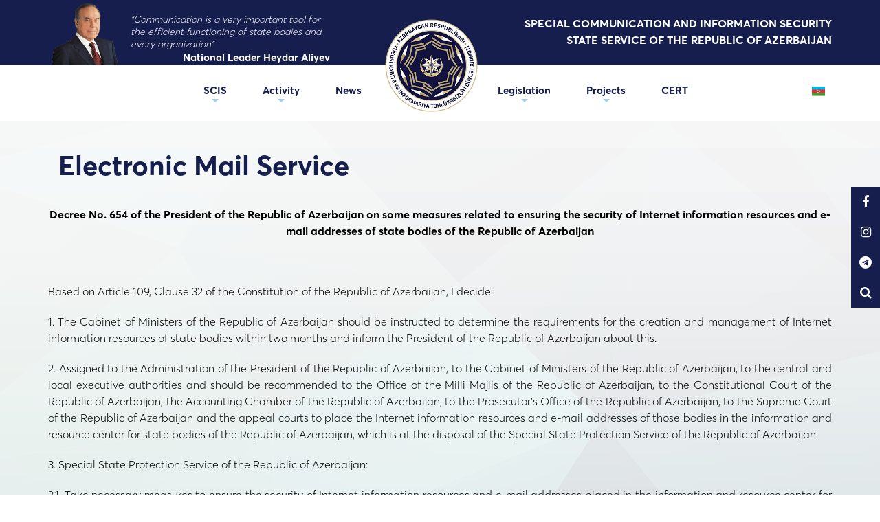

--- FILE ---
content_type: text/html; charset=UTF-8
request_url: https://scis.gov.az/en/pages/view/elektron-poct-xidmeti
body_size: 4134
content:
<!DOCTYPE html>
<html lang="en-US" dir="ltr">
<head>
    <meta charset="utf-8">
    <meta http-equiv="X-UA-Compatible" content="IE=edge">
    <meta name="viewport" content="width=device-width, initial-scale=1">
    <title>Electronic Mail Service &raquo; The State Service for Special Communication and Information Security of the Republic of Azerbaijan</title>
    <meta name="description" content="The State Service for Special Communication and Information Security of the Republic of Azerbaijan">
    <meta name="keywords" content="SCIS, Information, Internet">
    <meta name="author" content="MF">

    <!-- Template specific stylesheets-->
    <link href="/public/css/bootstrap.min.css" rel="stylesheet">
    <link href="/public/css/font-awesome.min.css" rel="stylesheet">

    <!-- Main stylesheet and color file-->
    <link href="/public/css/style.css?v=9" rel="stylesheet">
    <link href="/public/css/fonts.css" rel="stylesheet">
    
    <link href="/public/css/sm-core-css.css" rel="stylesheet">
    <link href="/public/css/sm-blue.css" rel="stylesheet">
    <link href="/public/css/base/default.css?v=9" rel="stylesheet">

    <!-- favicon -->
    <link rel="icon" type="image/png" href="/public/img/favicon/favicon-96x96.png" sizes="96x96" />
    <link rel="icon" type="image/svg+xml" href="/public/img/favicon/favicon.svg" />
    <link rel="shortcut icon" href="/public/img/favicon/favicon.ico" />
    <link rel="apple-touch-icon" sizes="180x180" href="/public/img/favicon/apple-touch-icon.png" />
    <link rel="manifest" href="/public/img/favicon/site.webmanifest" />

    <link rel="canonical" href="https://scis.gov.az/en/pages/view/elektron-poct-xidmeti">

    </head>
<body data-spy="scroll" data-target=".onpage-navigation" data-offset="60" class="page-pages">


<main>
    <div class="home-page">

        <div class="search-popup">
            <button class="close-btn">
                <i class="fa fa-close"></i>
            </button>
            <div class="search-popup-container">
                <h3>Axtarış...</h3>
                <form action="/en/search" autocomplete="off">
                    <input type="text" placeholder="Açar sözü daxil edin ..." name="q" class="search-input" autofocus/>
                    <button class="search-btn">
                        <i class="fa fa-search"></i>
                    </button>
                </form>
            </div>
        </div>

        <div id="stickySocial">
            <div class="container">
                <ul class="nav">
                    <li><a href="https://www.facebook.com/scis.gov.az" rel="noreferrer" target="_blank"> <i class="fa fa-facebook"></i></a></li><li><a href="https://www.instagram.com/scis.gov.az" rel="noreferrer" target="_blank"> <i class="fa fa-instagram"></i></a></li><li><a href="https://t.me/scisgovaz" rel="noreferrer" target="_blank"> <i class="fa fa-telegram"></i></a></li>                    <li><a href="javascript:" id="search-btn"> <i class="fa fa-search"></i></a></li>
                </ul>
            </div>
        </div>

        <nav class="nav_style_2" id="navbar">
            <div class="top_bar">
                <div class="mobile-header-logo">
                    <a class="mobile-logo" href="/en">
                        <span class="mf-mobile-logo"><img src="/public/img/logo-4.png" alt="Logo" width="30"/></span>
                        <span class="mf-mobile-title">SPECIAL COMMUNICATION AND INFORMATION SECURITY  <br>STATE SERVICE OF THE REPUBLIC OF AZERBAIJAN</span>
                    </a>
                </div>

                <div class="container">
                    <div class="he">
                        <a href="/en">
                            <div class="img"><img src="/public/img/heydar_aliyev.png"></div>
                            <p>
                                <i>"Communication is a very important tool for the efficient functioning of state bodies and every organization"</i>
                                <br><span class="he-name">National Leader Heydar Aliyev</span>
                            </p>
                        </a>
                    </div>
                    <div class="logo">
                        <a href="/en"><img src="/public/img/logo-4.png" alt="Logo"></a>
                    </div>
                    <div class="mf-name">
                        <a href="/en">
                            SPECIAL COMMUNICATION AND INFORMATION SECURITY  <br>STATE SERVICE OF THE REPUBLIC OF AZERBAIJAN                        </a>
                    </div>
                </div>

            </div>

            <div class="container header-menu">

                <!--div class="logo media-left media-middle">
                    <a class="light-logo hidden-xs" href="/en">
                        <span><img src="/public/img/xritdx-logo.png" alt="Logo" width="30"/></span>
                        <span style="position:relative;top:4px;">XRİTDX</span>
                    </a>
                </div-->


                <nav class="navbar navbar-static-top lang-en" role="navigation">

                    <div class="navbar-header">
                        <button type="button" class="navbar-toggle collapsed" data-toggle="collapse"
                                data-target="#bs-example-navbar-collapse-1">
                            <span class="sr-only">Toggle navigation</span>
                            <span class="icon-bar"></span>
                            <span class="icon-bar"></span>
                            <span class="icon-bar"></span>
                        </button>
                        <a class="navbar-brand" href="/en">Sections</a>
                    </div>

                    <!-- Collect the nav links, forms, and other content for toggling -->
                    <div class="collapse navbar-collapse" id="bs-example-navbar-collapse-1">

                        <nav id="main-nav">
                            <ul id="main-menu" class="sm sm-blue nav-left-side">
                                                                            <li class="has-sub-menu">
                                                <a href="javascript:">SCIS</a>
                                                <ul class="sub-menu">
                                                                                                            <li>
                                                        <a href="https://scis.gov.az/en/pages/view/tarix">History</a>
                                                        </li>                                                        <li>
                                                        <a href="https://scis.gov.az/en/pages/view/esasname">Regulation</a>
                                                        </li>                                                        <li>
                                                        <a href="https://scis.gov.az/en/pages/view/leadership">Head of the Service</a>
                                                        </li>                                                        <li>
                                                        <a href="https://scis.gov.az/en/pages/view/about">About</a>
                                                        </li>                                                        <li>
                                                        <a href="https://scis.gov.az/en/pages/view/emblem"></a>
                                                        </li>                                                        <li>
                                                        <a href="https://scis.gov.az/en/contacts">E-application</a>
                                                        </li>                                                        <li>
                                                        <a href="https://itkk.gov.az/az" target="_blank">CCIS</a>
                                                        </li>                                                </ul>
                                            </li>
                                                                                        <li class="has-sub-menu">
                                                <a href="javascript:">Activity</a>
                                                <ul class="sub-menu">
                                                                                                            <li>
                                                        <a href="https://scis.gov.az/en/pages/view/cyber">Cyber Security</a>
                                                        </li>                                                        <li>
                                                        <a href="https://scis.gov.az/en/pages/view/xr">Special Communication</a>
                                                        </li>                                                        <li>
                                                        <a href="https://scis.gov.az/en/pages/view/azstatenet">AzStateNet Network</a>
                                                        </li>                                                        <li>
                                                        <a href="https://scis.gov.az/en/pages/view/esd">Electronic Document Circulation (EOD)</a>
                                                        </li>                                                        <li>
                                                        <a href="https://scis.gov.az/en/pages/view/elektron-imza">Electronic signature</a>
                                                        </li>                                                        <li>
                                                        <a href="https://scis.gov.az/en/pages/view/hostinq-xidmeti">Hosting Service</a>
                                                        </li>                                                        <li>
                                                        <a href="https://scis.gov.az/en/pages/view/dns-xidmeti">DNS Service</a>
                                                        </li>                                                        <li>
                                                        <a href="https://scis.gov.az/en/pages/view/kriptoqrafiya">Cryptography</a>
                                                        </li>                                                        <li>
                                                        <a href="https://scis.gov.az/en/pages/view/tetra-radio-rabitesi">TETRA Radio Communication</a>
                                                        </li>                                                        <li>
                                                        <a href="https://scis.gov.az/en/pages/view/transmissiya">Data Service</a>
                                                        </li>                                                        <li>
                                                        <a href="https://scis.gov.az/en/pages/view/24-7-monitorinq">24/7 Monitoring</a>
                                                        </li>                                                        <li>
                                                        <a href="https://scis.gov.az/en/pages/view/feldyeger-rabitesi">Feldyeger Communications</a>
                                                        </li>                                                        <li>
                                                        <a href="https://scis.gov.az/en/pages/view/elektron-poct-xidmeti">Electronic Mail Service</a>
                                                        </li>                                                </ul>
                                            </li>
                                                                                        <li>
                                            <a href="https://scis.gov.az/en/news">News</a>
                                            </li></ul><ul class="sm sm-blue nav-right-side">                                            <li class="has-sub-menu">
                                                <a href="javascript:">Legislation</a>
                                                <ul class="sub-menu">
                                                                                                            <li>
                                                        <a href="https://scis.gov.az/en/pages/view/konstitusiya">Constitution</a>
                                                        </li>                                                        <li>
                                                        <a href="https://scis.gov.az/en/pages/view/qanunlar">Laws</a>
                                                        </li>                                                        <li>
                                                        <a href="https://scis.gov.az/en/pages/view/fermanlar">Decrees</a>
                                                        </li>                                                        <li>
                                                        <a href="https://scis.gov.az/en/pages/view/serencamlar">Orders</a>
                                                        </li>                                                        <li>
                                                        <a href="https://scis.gov.az/en/pages/view/qerarlar">Decisions</a>
                                                        </li>                                                </ul>
                                            </li>
                                                                                        <li class="has-sub-menu">
                                                <a href="javascript:">Projects</a>
                                                <ul class="sub-menu">
                                                                                                            <li>
                                                        <a href="https://scis.gov.az/en/pages/view/cyberdiplomacy">Cyberdiplomacy</a>
                                                        </li>                                                        <li>
                                                        <a href="https://scis.gov.az/en/pages/view/cyberdiplomacycenter">Cyber ​​Diplomacy Center</a>
                                                        </li>                                                        <li>
                                                        <a href="https://scis.gov.az/en/pages/view/cidc">CIDC</a>
                                                        </li>                                                        <li>
                                                        <a href="https://scis.gov.az/en/pages/view/summit">İT Rəhbərlərin Zirvə Toplantısı</a>
                                                        </li>                                                        <li>
                                                        <a href="https://scis.gov.az/en/journal">&quot;INFORMATION SECURITY&quot; journal</a>
                                                        </li>                                                        <li>
                                                        <a href="https://scis.gov.az/en/pages/view/elektron-sorgu-sistemi">Resource Management Center</a>
                                                        </li>                                                        <li>
                                                        <a href="https://scis.gov.az/en/pages/view/blacklist">&quot;Blacklist&quot; Information Resource</a>
                                                        </li>                                                        <li>
                                                        <a href="https://scis.gov.az/en/pages/view/infected-ip">Infected IP Reporting Service</a>
                                                        </li>                                                        <li>
                                                        <a href="https://mrl.cert.gov.az/" target="_blank">Malware Research Lab</a>
                                                        </li>                                                        <li>
                                                        <a href="https://cert.gov.az/calendar/" target="_blank">Information Security Calendar</a>
                                                        </li>                                                        <li>
                                                        <a href="https://threats.cert.gov.az/" target="_blank">Set of Threats</a>
                                                        </li>                                                </ul>
                                            </li>
                                                                                        <li>
                                            <a href="https://cert.gov.az/en" target="_blank">CERT</a>
                                            </li>                            </ul>

                            <ul class="top-row_lang">
                                                                    <li class="top-row_lang-items">
                                        <a class="top-row_lang-link" title="Azərbaycanca"
                                           href="/az/pages/view/elektron-poct-xidmeti">
                                            <img src="/public/img/az.svg" width="19">
                                        </a>
                                    </li>
                                                                        <li class="top-row_lang-items">
                                        <a class="top-row_lang-link" title="English"
                                           href="/en/pages/view/elektron-poct-xidmeti">
                                            <img src="/public/img/en.svg" width="19">
                                        </a>
                                    </li>
                                                                </ul>
                        </nav>
                    </div>

                </nav>

            </div>

        </nav>


<div id="wrapper" class="background-2">
            <div class="container content pages">
            <div class="col-md-12">
                <h1>Electronic Mail Service</h1>
            </div>
        </div>
        
        <div class="container content pages">
        <div class="row">
            <div class="col-md-12">
                <br>
                                <div class="page-content"><p style="text-align:center;"><strong>Decree No. 654 of the President of the Republic of Azerbaijan on some measures related to ensuring the security of Internet information resources and e-mail addresses of state bodies of the Republic of Azerbaijan</strong></p>
<p> </p>
<p style="text-align:justify;">Based on Article 109, Clause 32 of the Constitution of the Republic of Azerbaijan, I decide:</p>
<p style="text-align:justify;">1. The Cabinet of Ministers of the Republic of Azerbaijan should be instructed to determine the requirements for the creation and management of Internet information resources of state bodies within two months and inform the President of the Republic of Azerbaijan about this.</p>
<p style="text-align:justify;">2. Assigned to the Administration of the President of the Republic of Azerbaijan, to the Cabinet of Ministers of the Republic of Azerbaijan, to the central and local executive authorities and should be recommended to the Office of the Milli Majlis of the Republic of Azerbaijan, to the Constitutional Court of the Republic of Azerbaijan, the Accounting Chamber of the Republic of Azerbaijan, to the Prosecutor's Office of the Republic of Azerbaijan, to the Supreme Court of the Republic of Azerbaijan and the appeal courts to place the Internet information resources and e-mail addresses of those bodies in the information and resource center for state bodies of the Republic of Azerbaijan, which is at the disposal of the Special State Protection Service of the Republic of Azerbaijan.</p>
<p style="text-align:justify;">3. Special State Protection Service of the Republic of Azerbaijan:</p>
<p style="text-align:justify;">3.1. Take necessary measures to ensure the security of Internet information resources and e-mail addresses placed in the information and resource center for state bodies of the Republic of Azerbaijan at the disposal of the service;</p>
<p style="text-align:justify;">3.2. Regularly inform the President of the Republic of Azerbaijan about the work done.</p>
<p> </p>
<p><strong> </strong><strong> </strong></p>
<p style="text-align:justify;">Ilham Aliyev</p>
<p> </p>
<p style="text-align:justify;">President of the Republic of Azerbaijan</p>
<p> </p>
<p> </p>
<p style="text-align:justify;">Baku, June 19, 2012.</p>
<p> </p></div>
            </div>
        </div>
        </div>    <br>
    <br>
    <br>
</div>
        <footer class="footer-section-1 background-3">
            <div class="container">
                <div class="row section-separator-smallest light-text mf-footer">
                    <div class="col-md-8 col-xs-12">
                        <div class="footer-logo text-left">
                            <a href="/en">
                                <span><img src="/public/img/logo-4.png" alt="Logo" width="30"/></span>
                            </a>
                            <span>SPECIAL COMMUNICATION AND INFORMATION SECURITY  <br>STATE SERVICE OF THE REPUBLIC OF AZERBAIJAN</span>
                        </div>
                    </div>
                    <div class="col-md-4 col-xs-12">
                        <div class="social_network_wrap social_footer">
                            <a href="/en/contacts" class="social"><i class="fa fa-envelope"></i></a>
                            <a href="https://www.facebook.com/scis.gov.az" rel="noreferrer" target="_blank" class="social"> <i class="fa fa-facebook"></i></a><a href="https://www.instagram.com/scis.gov.az" rel="noreferrer" target="_blank" class="social"> <i class="fa fa-instagram"></i></a><a href="https://t.me/scisgovaz" rel="noreferrer" target="_blank" class="social"> <i class="fa fa-telegram"></i></a>                        </div>
                        <p class="text text-right">
                            Copyright © 2026                        </p>
                    </div>
                </div>
            </div>
        </footer>

        <!-- new -->
        <div class="go-top">
            <div class="arrow-container">
                <div class="arrow"></div>
                <div class="arrow"></div>
                <div class="arrow"></div>
            </div>
        </div>

    </main>
<!--  JavaScripts -->
<script src="/public/js/jquery-3.6.3.min.js"></script>
<script src="/public/js/bootstrap.min.js"></script>
<script src="/public/js/jquery.smartmenus.min.js"></script>
<script src="/public/js/default.js?v=1"></script>

<!-- Matomo -->
<script>
  var _paq = window._paq = window._paq || [];
  /* tracker methods like "setCustomDimension" should be called before "trackPageView" */
  _paq.push(['trackPageView']);
  _paq.push(['enableLinkTracking']);
  (function() {
    var u="//analytics.cert.gov.az/";
    _paq.push(['setTrackerUrl', u+'matomo.php']);
    _paq.push(['setSiteId', '3']);
    var d=document, g=d.createElement('script'), s=d.getElementsByTagName('script')[0];
    g.async=true; g.src=u+'matomo.js'; s.parentNode.insertBefore(g,s);
  })();
</script>
<!-- End Matomo Code -->

</body>
</html>

--- FILE ---
content_type: text/css
request_url: https://scis.gov.az/public/css/style.css?v=9
body_size: 11944
content:
body {
    color: rgba(35, 35, 35, 0.68);
    font-size: 16px;
    line-height: 24px;
    overflow-x: hidden !important;
    text-align: left;
    position: relative;
    padding-right: 0px !important;
    -webkit-font-smoothing: antialiased;
    -moz-osx-font-smoothing: grayscale
}

a, .nav li a {
    text-decoration: none !important;
    display: inline-block;
    cursor: pointer;
    padding: 0px;
    background-color: transparent;
    transition: all 0.3s ease-out;
    -webkit-font-smoothing: antialiased;
    -moz-osx-font-smoothing: grayscale
}

a:hover, .nav li a:hover {
    color: #161e4d;
    background-color: transparent
}

a:focus, .nav li a:focus {
    background-color: transparent;
    outline: 0 !important
}

p {
    color: rgba(35, 35, 35, 0.68);
    font-size: 16px;
    line-height: 24px;
    margin-bottom: 20px
}

p:last-child {
    margin-bottom: 0px
}

hr {
    text-align: center
}

h1, h2, h3, h4, h5, h6 {
    color: #161e4d;
    font-style: normal
}

h1 {
    font-size: 40px;
    line-height: 70px;
    font-weight: 700
}

h2 {
    font-size: 32px;
    line-height: 52px;
    font-weight: 700
}

h3 {
    font-size: 21px;
    line-height: 45px;
    font-weight: 700;
    letter-spacing: 1px
}

h4 {
    font-size: 21px;
    line-height: 30px;
    font-weight: 700
}

h5 {
    font-size: 20px;
    line-height: 34px;
    font-weight: 600
}

h6 {
    font-size: 16px;
    line-height: 30px;
    font-weight: 600
}

.overflow {
    overflow: hidden
}

.relative {
    position: relative
}

.display-table {
    display: table;
    width: 100%
}

.display-flex {
    display: -webkit-flex;
    display: -ms-flexbox;
    display: flex;
    -webkit-flex: 1;
    -ms-flex: 1;
    flex: 1
}

.vertical-middle {
    display: table-cell;
    float: none;
    vertical-align: middle
}

.full-height-width {
    width: 100%;
    height: 100%
}

.no-radius {
    border-radius: 0px !important
}

.no-padding {
    padding: 0 !important
}

.no-margin {
    margin: 0px !important
}

.text-uppercase {
    text-transform: uppercase !important
}

.modal-open {
    overflow-y: auto
}

.letter-spacing-2 {
    letter-spacing: 2px
}

.letter-spacing-4 {
    letter-spacing: 4px
}

.letter-spacing-6 {
    letter-spacing: 6px
}

.section-video {
    position: absolute;
    top: 0;
    left: 0;
    min-height: 100%;
    min-width: 100%;
    overflow: hidden;
    z-index: -1
}

.section-video .bgvid {
    position: absolute;
    top: 0;
    left: 0;
    min-height: 100%;
    min-width: 100%;
    background-size: cover;
    -o-background-size: cover;
    -moz-background-size: cover;
    -webkit-background-size: cover
}

.body-video-bg > .section-video {
    position: fixed;
    top: 0;
    left: 0
}

.section-header h2.section-heading {
    text-align: center
}

.section-header .lines {
    margin: 0 auto
}

.section-heading {
    color: #161e4d;
    display: block;
    margin: 0
}

.section-header .sub-heading {
    font-size: 16px;
    line-height: 25px;
    font-weight: 400;
    color: rgba(35, 35, 35, 0.8)
}

.section-header .tag-line {
    font-weight: 400;
    margin-bottom: 0
}

.section-header .tag-line > span {
    display: block
}

.section-header a {
    color: inherit
}

.section-header a:hover {
    /*text-decoration: underline !important*/
}

.section-header.text-left {
    text-align: left
}

.section-header.text-left * {
    text-align: left
}

.section-header.text-right {
    text-align: right
}

.section-header.text-right * {
    text-align: right
}

.lines {
    position: relative;
    width: 50px;
    border-top-width: 4px;
    border-top-color: #161e4d;
    margin: 0px
}

.long-lines {
    margin-top: 20px;
    margin-bottom: 20px;
    border: 0;
    border-top: 1px solid #161e4d
}

.section-separator {
    padding-top: 80px;
    padding-bottom: 80px
}

.section-separator.sp-top-half {
    padding-top: 55px
}

.section-separator.sp-bottom-half {
    padding-bottom: 55px
}

.section-separator-small {
    padding-top: 75px;
    padding-bottom: 75px
}

.section-separator-small.sp-top-half {
    padding-top: 37.5px
}

.section-separator-small.sp-bottom-half {
    padding-bottom: 37.5px
}

.section-separator-smallest {
    padding-top: 50px;
    padding-bottom: 0px
}

.section-separator-smallest.sp-top-half {
    padding-top: 17.5px
}

.section-separator-smallest.sp-bottom-half {
    padding-bottom: 17.5px
}

.section-separator-big {
    padding-top: 0px !important;
    padding-bottom: 0px !important;
    position: absolute;
    bottom: 50px;
}

.section-separator-big.sp-top-half {
    padding-top: 87px
}

.section-separator-big.sp-bottom-half {
    padding-bottom: 87px
}

.section-separator, .section-separator-small, .section-separator-smallest, .section-separator-big {
    display: block
}

.section-separator.sp-top, .section-separator-small.sp-top, .section-separator-smallest.sp-top, .section-separator-big.sp-top {
    padding-bottom: 0px
}

.section-separator.sp-bottom, .section-separator-small.sp-bottom, .section-separator-smallest.sp-bottom, .section-separator-big.sp-bottom {
    padding-top: 0px
}

.section-separator-line {
    margin: 0;
    width: 100%;
    border-top: 1px solid;
    border-color: rgba(0, 0, 0, 0.12)
}

.overlay-color {
    position: relative;
    background-color: rgba(42, 56, 85, 0.75)
}

.bg-overlay, .bg-overlay-2, .bg-overlay-3, .bg-overlay-dark {
    z-index: 1
}

.bg-overlay::before, .bg-overlay-2::before, .bg-overlay-3::before, .bg-overlay-dark::before {
    content: '';
    position: absolute;
    left: 0;
    right: 0;
    top: 0;
    bottom: 0;
    z-index: -1
}

.bg-overlay::before {
    background-color: rgba(42, 56, 85, 0.7)
}

.bg-overlay-2::before {
    background-color: rgba(42, 56, 85, 0.45)
}

.bg-overlay-3::before {
    background-color: rgba(71, 88, 126, 0.85)
}

.bg-overlay-dark::before {
    background-color: rgba(42, 56, 85, 0.85)
}

.display-full {
    display: table !important;
    width: 100%
}

.display-full .left, .display-full .right {
    display: table-cell;
    float: none !important
}

.btn {
    color: rgba(35, 35, 35, 0.85);
    cursor: pointer;
    display: inline-block;
    font-size: 14px;
    font-style: normal;
    font-weight: 600;
    margin-right: 15px;
    overflow: hidden;
    outline: 0;
    padding: 0 0;
    position: relative;
    line-height: 23px;
    z-index: 1;
    transition: all 0.3s ease-out;
    -webkit-font-smoothing: antialiased;
    -moz-osx-font-smoothing: grayscale
}

.btn:last-child {
    margin-right: 0px
}

.btn:hover, .btn:focus {
    color: #232323
}

.btn .fa {
    position: relative;
    top: 0px;
    margin-left: 10px;
    transition: all 0.3s ease-out;
    -webkit-font-smoothing: antialiased;
    -moz-osx-font-smoothing: grayscale
}

.btn .fa img {
    position: relative;
    top: -3px;
    width: 14px
}

.btn.left-icon .fa {
    margin-right: 10px;
    padding-left: 5px
}

.btn.right-icon .fa {
    margin-left: 10px;
    padding-right: 5px
}

.btn:hover.left-icon .fa {
    -webkit-transform: translate3d(-5px, 0, 0);
    -ms-transform: translate3d(-5px, 0, 0);
    transform: translate3d(-5px, 0, 0)
}

.btn:hover.right-icon .fa {
    -webkit-transform: translate3d(5px, 0, 0);
    -ms-transform: translate3d(5px, 0, 0);
    transform: translate3d(5px, 0, 0)
}

.btn.btn-elixir-blue {
    border: 3px solid #161e4d;
    padding: 8px 20px;
    background: #161e4d;
    color: #FFFFFF
}

.btn.btn-elixir-blue:hover {
    background: #fdd428;
    border-color: #fdd428;
    color: #161e4d
}

.btn.btn-elixir-yellow {
    padding: 8px 20px;
    border: 3px solid #fdd428;
    background: #fdd428;
    color: #161e4d
}

.btn.btn-elixir-yellow:hover {
    background: #161e4d;
    border-color: #161e4d;
    color: #FFFFFF
}

.btn.btn-elixir-white {
    padding: 8px 20px;
    background: #fff;
    color: #161e4d;
    border: 3px solid #fff
}

.btn.btn-elixir-white:hover {
    background: #fdd428;
    color: #161e4d;
    border: 3px solid #fdd428
}

.btn.btn-fill, .btn.btn-border {
    padding: 11px 20px;
    min-width: 170px;
    height: 44px
}

.btn.btn-fill-big, .btn.btn-border-big {
    padding: 8px 20px;
    min-width: 250px;
    height: 52px
}

.btn.btn-fill, .btn.btn-fill-big {
    color: rgba(35, 35, 35, 0.85);
    border-color: #ffffff;
    background-color: #ffffff;
    -ms-box-shadow: 0 2px 1px rgba(0, 0, 0, 0.14);
    -o-box-shadow: 0 2px 1px rgba(0, 0, 0, 0.14);
    box-shadow: 0 2px 1px rgba(0, 0, 0, 0.14)
}

.btn.btn-fill:hover, .btn.btn-fill-big:hover {
    background-color: #161e4d;
    border-color: #161e4d;
    color: #ffffff;
    -ms-box-shadow: 0 0 0 0 rgba(0, 0, 0, 0.14);
    -o-box-shadow: 0 0 0 0 rgba(0, 0, 0, 0.14);
    box-shadow: 0 0 0 0 rgba(0, 0, 0, 0.14)
}

.btn.btn-border, .btn.btn-border-big {
    background-color: #ffffff;
    border-color: #232323;
    color: rgba(35, 35, 35, 0.85);
    -ms-box-shadow: 0 0 0 0 rgba(0, 0, 0, 0.14);
    -o-box-shadow: 0 0 0 0 rgba(0, 0, 0, 0.14);
    box-shadow: 0 0 0 0 rgba(0, 0, 0, 0.14)
}

.btn.btn-border:hover, .btn.btn-border-big:hover {
    border-color: #ffffff;
    -ms-box-shadow: 0 2px 1px rgba(0, 0, 0, 0.14);
    -o-box-shadow: 0 2px 1px rgba(0, 0, 0, 0.14);
    box-shadow: 0 2px 1px rgba(0, 0, 0, 0.14)
}

.btn.full-width {
    width: 100%
}

.btn.btn-bold {
    font-weight: 700;
    color: rgba(35, 35, 35, 0.85)
}

.btn.btn-dark {
    color: #ffffff;
    border-color: #161e4d;
    background-color: #161e4d
}

.btn.btn-dark:hover {
    background-color: #192233;
    border-color: #192233;
    color: #ffffff
}

.btn-text-link {
    padding: 50px 0 0 0;
    text-align: center;
    color: rgba(35, 35, 35, 0.85)
}

.btn-text-link a {
    color: #161e4d;
    margin-left: 10px
}

.btn.active.focus, .btn.active:focus {
    outline: thin dotted;
    outline: 0px auto -webkit-focus-ring-color !important;
    outline-offset: -2px
}

.btn.focus {
    outline: thin dotted;
    outline: 0px auto -webkit-focus-ring-color !important;
    outline-offset: -2px
}

.btn:active.focus, .btn:active:focus {
    outline: thin dotted;
    outline: 0px auto -webkit-focus-ring-color !important;
    outline-offset: -2px
}

.btn:focus {
    outline: thin dotted;
    outline: 0px auto -webkit-focus-ring-color !important;
    outline-offset: -2px
}

.message .inner {
    background-color: #f8f8f8
}

.subscription-success, .subscription-failed, .email-success, .email-failed {
    font-size: 15px;
    display: none;
    text-align: left !important;
    padding: 10px 0 !important;
    margin-bottom: 0
}

.email-loading {
    font-size: 15px;
    display: none;
    text-align: left !important;
    padding: 10px 0 !important;
    margin-bottom: 0;
    color: #52B8FF
}

.email-loading img {
    width: 15px;
    position: relative;
    top: -2px
}

.subscription-failed, .email-failed {
    color: #FF5252 !important
}

.subscription-failed .fa, .email-failed .fa {
    font-size: 20px;
    position: relative;
    top: 5px
}

.subscription-success, .email-success {
    color: #56CC35 !important
}

.subscription-failed .fa, .email-failed .fa, .subscription-success .fa, .email-success .fa {
    font-size: 20px;
    position: relative;
    top: 5px
}

.single-form {
    width: 100%;
    display: inline-table
}

.single-form .form-control {
    height: 44px;
    font-size: 15px;
    line-height: 30px;
    font-weight: 600;
    border: 0px solid;
    box-shadow: 0 0 0 0 #fff;
    text-align: left;
    padding-left: 20px;
    padding-right: 20px;
    background-color: #f8f8f8;
    color: rgba(35, 35, 35, 0.9);
    border-radius: 0;
    transition: all 0.3s ease-out;
    -webkit-font-smoothing: antialiased;
    -moz-osx-font-smoothing: grayscale
}

.single-form .form-control::-webkit-input-placeholder, .single-form .form-control:-moz-placeholder, .single-form .form-control::-moz-placeholder, .single-form .form-control:-ms-input-placeholder {
    color: rgba(35, 35, 35, 0.5)
}

.single-form .form-control:focus {
    border-color: #161e4d
}

.single-form .input-outer {
    margin-bottom: 15px
}

/* .single-form .input-outer:last-child {
    margin-bottom: 0px
} */

.single-form .input-group-addon {
    border: 0px solid;
    background-color: #f8f8f8;
    color: rgba(35, 35, 35, 0.17);
    padding-right: 0px
}

.single-form textarea {
    height: 200px;
    padding-top: 10px;
    padding-bottom: 10px
}

.single-form .select-outer {
    position: relative;
    overflow: hidden
}

.single-form .select-outer::after {
    content: "";
    position: absolute;
    top: 23px;
    right: 23px;
    border-width: 7px 6px;
    border-style: solid;
    border-color: #232323 transparent transparent;
    pointer-events: none
}

.single-form select {
    -moz-appearance: none !important;
    -webkit-appearance: none !important;
    appearance: none !important;
    color: rgba(35, 35, 35, 0.65);
    cursor: pointer;
    /* width: calc(100% + 20px) */
}

.single-form .input-outer:has(select):after {
    content: '\f107'; 
    font-family: FontAwesome;
    position: absolute;
    top: 50%;
    right: 38px; 
    transform: translateY(-50%);
    pointer-events: none; 
    color: #999; 
    font-size: 20px;
  }
  
.single-form input[type=checkbox] {
    visibility: hidden
}

.single-form .checkbox {
    text-align: left
}

.single-form .checkbox label {
    padding-left: 35px;
    font-size: 13px;
    color: rgba(35, 35, 35, 0.45);
    font-weight: 600
}

.single-form .checkbox label::after, .single-form .checkbox label::before {
    content: '';
    position: absolute;
    transition: all 0.3s ease-out;
    -webkit-font-smoothing: antialiased;
    -moz-osx-font-smoothing: grayscale
}

.single-form .checkbox label::after {
    height: 20px;
    width: 20px;
    left: 0;
    top: 3px;
    background: #f8f8f8;
    border-radius: 3px
}

.single-form .checkbox label::before {
    border: 2px solid;
    border-color: transparent;
    width: 7px;
    height: 12px;
    left: 7px;
    top: 5px;
    -webkit-transform: rotate(45deg);
    -ms-transform: rotate(45deg);
    transform: rotate(45deg);
    z-index: 11
}

.single-form .checkbox input[type=checkbox]:checked + label::before {
    border-color: transparent #232323 #232323 transparent
}

.single-form .squaredFour .btn {
    margin-top: 25px
}

.single-form .form-group {
    margin: 0px
}

.single-form .p-right {
    padding-left: 0px
}

.single-form .p-left {
    padding-right: 0px
}

.single-form .m-right {
    margin-right: 0px
}

.single-form .m-left {
    margin-left: 0px
}

.content-half {
    position: relative
}

.container-half {
    position: absolute;
    vertical-align: middle;
    top: 0;
    bottom: 0;
    width: 43%
}

.container-half.pr30 {
    width: calc(50% - 30px)
}

.container-half-left {
    left: 0;
    background-position: 50% 50%
}

.container-half-right {
    right: 0;
    background-position: 50% 50%
}

.bg-cover {
    background-size: cover;
    background-position: 50% 50%;
    background-attachment: initial;
    background-repeat: no-repeat;
    /* yeni */
    /* background-size: cover;
    background-position: center;
    background-repeat: no-repeat; */

}


.light-text {
    color: #ffffff
}

.light-text h1, .light-text h2, .light-text h3, .light-text h4, .light-text h5, .light-text h6, .light-text .btn *, .light-text a, .light-text p, .light-text span, .light-text .sub-heading {
    color: #ffffff
}

.light-text a:hover {
    color: #ffffff;
    text-decoration: underline !important
}

.margin-t-15 {
    margin-top: 15px
}

.margin-r-15 {
    margin-right: 15px
}

.margin-b-15 {
    margin-bottom: 15px
}

.margin-l-15 {
    margin-left: 15px
}

.margin-t-20 {
    margin-top: 20px
}

.margin-r-20 {
    margin-right: 20px
}

.margin-b-20 {
    margin-bottom: 20px
}

.margin-l-20 {
    margin-left: 20px
}

.margin-t-25 {
    margin-top: 25px
}

.margin-r-25 {
    margin-right: 25px
}

.margin-b-25 {
    margin-bottom: 25px
}

.margin-l-25 {
    margin-left: 25px
}

.margin-t-30 {
    margin-top: 30px
}

.margin-r-30 {
    margin-right: 30px
}

.margin-b-30 {
    margin-bottom: 30px
}

.margin-l-30 {
    margin-left: 30px
}

.margin-t-40 {
    margin-top: 40px
}

.margin-r-40 {
    margin-right: 40px
}

.margin-b-40 {
    margin-bottom: 40px
}

.margin-l-40 {
    margin-left: 40px
}

.margin-t-50 {
    margin-top: 50px
}

.margin-r-50 {
    margin-right: 50px
}

.margin-b-50 {
    margin-bottom: 50px
}

.margin-l-50 {
    margin-left: 50px
}

.margin-t-60 {
    margin-top: 60px
}

.margin-r-60 {
    margin-right: 60px
}

.margin-b-60 {
    margin-bottom: 60px
}

.margin-b-75 {
    margin-bottom: 75px
}

.margin-l-60 {
    margin-left: 60px
}

.margin-t-70 {
    margin-top: 70px
}

.margin-r-60 {
    margin-right: 70px
}

.margin-b-60 {
    margin-bottom: 70px
}

.margin-l-60 {
    margin-left: 70px
}

.padding-t-15 {
    padding-top: 15px
}

.padding-r-15 {
    padding-right: 15px
}

.padding-b-15 {
    padding-bottom: 15px
}

.padding-l-15 {
    padding-left: 15px
}

.padding-t-20 {
    padding-top: 20px
}

.padding-r-20 {
    padding-right: 20px
}

.padding-b-20 {
    padding-bottom: 20px
}

.padding-l-20 {
    padding-left: 20px
}

.padding-t-30 {
    padding-top: 30px
}

.padding-r-30 {
    padding-right: 30px
}

.padding-b-30 {
    padding-bottom: 30px
}

.padding-l-30 {
    padding-left: 30px
}

.padding-t-40 {
    padding-top: 40px
}

.padding-r-40 {
    padding-right: 40px
}

.padding-b-40 {
    padding-bottom: 40px
}

.padding-l-40 {
    padding-left: 40px
}

.padding-t-50 {
    padding-top: 50px
}

.padding-r-50 {
    padding-right: 50px
}

.padding-b-50 {
    padding-bottom: 50px
}

.padding-l-50 {
    padding-left: 50px
}

@media (max-width: 991px) {
    .container-half-left, .container-half-right {
        display: none
    }
}

@media (max-width: 767px) {
    /*
    html *, body, p {
        text-align: center
    }
    */

    h1 {
        font-size: 37px;
        line-height: 52px
    }

    h2 {
        font-size: 25px;
        line-height: 40px
    }

    .section-header .lines {
        margin: auto
    }

    .left {
        text-align: left
    }

    .left * {
        text-align: left
    }

    .section-separator {
        padding-top: 80px;
        padding-bottom: 80px
    }

    .section-separator-small {
        padding-top: 60px;
        padding-bottom: 60px
    }

    .section-separator-big {
        padding-top: 100px;
        padding-bottom: 100px
    }

    ul {
        margin: 0;
        padding: 0;
        list-style: none
    }

    ul li {
        margin: 0;
        padding: 0;
        list-style: none;
        display: inline-block
    }

    .vertical-middle {
        display: block
    }

    .display-table {
        width: auto
    }
}

.background-1 {
    background-color: #ffffff
}

.background-2 {
    background-color: #f8f8f8
}

.background-3 {
    background-color: #161e4d
}

.background-4 {
    background-color: #f2f2f2
}

.image-bg-1 {
    -ms-background-size: cover;
    background-size: cover;
    background-position: 50% 50%;
    background-attachment: initial;
    background-repeat: no-repeat;
    background-color: #ffffff
}

.image-bg-2 {
    background-image: url("../img/background-2.jpg");
    -ms-background-size: cover;
    background-size: cover;
    background-position: center;
    background-attachment: initial;
    background-repeat: no-repeat;
    background-color: #ffffff
}

.image-bg-3 {
    background-image: url("../img/background-3.jpg");
    -ms-background-size: cover;
    background-size: cover;
    background-position: 50% 50%;
    background-attachment: initial;
    background-repeat: no-repeat;
    background-color: #ffffff
}

.image-bg-4 {
    background-image: url("../img/background-4.jpg");
    -ms-background-size: cover;
    background-size: cover;
    background-position: 50% 50%;
    background-attachment: initial;
    background-repeat: no-repeat;
    background-color: #ffffff
}

.image-bg-5 {
    /*background-image: url("../img/background-5.jpg");*/
    -ms-background-size: cover;
    background-size: cover;
    background-position: 50% 50%;
    background-attachment: initial;
    background-repeat: no-repeat;
    background-color: #ffffff
}

.image-bg-6 {
    background-image: url("../img/background-6.jpg");
    -ms-background-size: cover;
    background-size: cover;
    background-position: 50% 50%;
    background-attachment: initial;
    background-repeat: no-repeat;
    background-color: #ffffff
}

.image-bg-7 {
    background-image: url("../img/background-7.jpg");
    -ms-background-size: cover;
    background-size: cover;
    background-position: 50% 50%;
    background-attachment: initial;
    background-repeat: no-repeat;
    background-color: #ffffff
}

.image-bg-8 {
    background-image: url("../img/background-8.jpg");
    -ms-background-size: cover;
    background-size: cover;
    background-position: 50% 50%;
    background-attachment: initial;
    background-repeat: no-repeat;
    background-color: #ffffff
}

.image-bg-9 {
    background-image: url("../img/background-9.jpg");
    -ms-background-size: cover;
    background-size: cover;
    background-position: 50% 50%;
    background-attachment: initial;
    background-repeat: no-repeat;
    background-color: #ffffff
}

.image-bg-10 {
    background-image: url("../img/background-10.jpg");
    -ms-background-size: cover;
    background-size: cover;
    background-position: 50% 50%;
    background-attachment: initial;
    background-repeat: no-repeat;
    background-color: #ffffff
}

.image-bg-11 {
    background-image: url("../img/background-11.png");
    -ms-background-size: cover;
    background-size: cover;
    background-position: 50% 50%;
    background-attachment: initial;
    background-repeat: no-repeat;
    background-color: #ffffff
}

.image-bg-12 {
    background-image: url("../img/background-12.jpg");
    -ms-background-size: cover;
    background-size: cover;
    background-position: 50% 50%;
    background-attachment: initial;
    background-repeat: no-repeat;
    background-color: #ffffff
}

.triangle-left, .triangle-right, .triangle-top, .triangle-bottom {
    position: relative
}

.triangle-left::before, .triangle-right::before, .triangle-top::before, .triangle-bottom::before {
    content: '';
    position: absolute;
    width: 15px;
    height: 15px;
    /* z-index: 11 */
    z-index: 1;
}

.triangle-left::before {
    background-color: #ffffff;
    right: 100%;
    top: 50%;
    -webkit-transform: translate3d(50%, -50%, 0) rotate(45deg);
    transform: translate3d(50%, -50%, 0) rotate(45deg)
}

.triangle-right::before {
    background-color: #ffffff;
    left: 100%;
    top: 50%;
    -webkit-transform: translate3d(-50%, -50%, 0) rotate(45deg);
    transform: translate3d(-50%, -50%, 0) rotate(45deg)
}

.triangle-top::before {
    background-color: #ffffff;
    bottom: 100%;
    left: 50%;
    -webkit-transform: translate3d(-50%, 50%, 0) rotate(45deg);
    transform: translate3d(-50%, 50%, 0) rotate(45deg)
}

.triangle-bottom::before {
    background-color: #ffffff;
    top: 100%;
    left: 50%;
    -webkit-transform: translate3d(-50%, -50%, 0) rotate(45deg);
    transform: translate3d(-50%, -50%, 0) rotate(45deg)
}

.shadow {
    -ms-box-shadow: 0 1px 3px 0 rgba(0, 0, 0, 0.12);
    -o-box-shadow: 0 1px 3px 0 rgba(0, 0, 0, 0.12);
    box-shadow: 0 1px 3px 0 rgba(0, 0, 0, 0.12)
}

.features-item {
    margin-bottom: 30px
}

.features-item:last-child {
    margin-bottom: 0px
}

.features-item .each-item {
    margin-bottom: 30px
}

.features-item .each-item:last-child {
    margin-bottom: 0
}

.features-item .each-item-big {
    margin-bottom: 50px
}

.features-item .each-item-big:last-child {
    margin-bottom: 0
}

.big-word {
    font-size: 32px;
    font-weight: 400
}

.feature-with-small-icon h4 {
    position: relative;
    margin: 15px 0px;
    font-weight: 700
}

.feature-with-small-icon h4 i {
    font-size: 28px;
    color: #2b3855;
    margin-right: 15px
}

.why-choose-us img {
    margin-top: 3%
}

@media only screen and (max-width: 991px) {
    .why-choose-us img {
        margin-bottom: 60px;
        width: 80%
    }
}

@media only screen and (max-width: 767px) {
    .why-choose-us img {
        margin-top: 0
    }
}

.why-choose-us .choose-us-box {
    padding-left: 20px
}

.why-choose-us .choose-us-box .cause-point {
    padding: 20px 0px 0 76px;
    position: relative
}

@media only screen and (max-width: 991px) {
    .why-choose-us .choose-us-box .cause-point {
        padding: 0 30px;
        margin-top: 30px
    }
}

@media only screen and (max-width: 767px) {
    .why-choose-us .choose-us-box .cause-point {
        text-align: center
    }

    .why-choose-us .choose-us-box .cause-point:last-child {
        border-bottom: none
    }
}

.why-choose-us .choose-us-box h4 {
    font-weight: 600;
    text-transform: capitalize;
    position: relative
}

.why-choose-us .choose-us-box h4 .hang {
    color: #161e4d;
    font-size: 37px;
    position: absolute;
    top: -1px;
    left: -52px
}

@media only screen and (max-width: 991px) {
    .why-choose-us .choose-us-box h4 .hang {
        display: none
    }
}

.why-choose-us .choose-us-box p {
    color: #A2A2A2;
    line-height: 24px
}

.template-logo .logo {
    width: 111px;
    margin-bottom: 20px
}

.template-logo .logo.center {
    margin-left: auto;
    margin-right: auto
}

.main-navbar-top {
    border: 0px solid;
    margin: 0;
    -ms-box-shadow: 0 1px 3px 0 rgba(0, 0, 0, 0.12);
    -o-box-shadow: 0 1px 3px 0 rgba(0, 0, 0, 0.12);
    box-shadow: 0 1px 3px 0 rgba(0, 0, 0, 0.12)
}

.main-navbar-top .navbar-header {
    width: 100%
}

.main-navbar-top .navbar-brand {
    display: block;
    height: 80px;
    padding: 25px 0;
    margin-right: 55px;
    max-width: 105px
}

.main-navbar-top .navbar-brand img {
    display: block;
    height: 100%;
    max-width: initial
}

.main-navbar-top .navbar-toggle {
    padding: 15px 15px;
    transition: all 0.3s ease-out;
    -webkit-font-smoothing: antialiased;
    -moz-osx-font-smoothing: grayscale
}

.main-navbar-top .navbar-toggle .icon-bar {
    background-color: #ffffff
}

.main-navbar-top .navbar-nav li a {
    font-style: normal;
    font-weight: 400;
    font-size: 13px;
    position: relative;
    display: block
}

.main-navbar-top .address-list > li .sub-title, .main-navbar-top .language-form .form-control {
    color: #ffffff;
    font-style: normal;
    font-size: 14px;
    font-weight: 400;
    line-height: 21px
}

.main-navbar-top .navbar-top-outer .navbar-nav {
    padding: 12px 0
}

.main-navbar-top .navbar-top-outer .navbar-nav > li > a {
    color: #ffffff;
    font-style: normal;
    font-size: 14px;
    font-weight: 400;
    line-height: 21px
}

.main-navbar-top .contact-address {
    padding: 12px 0
}

.main-navbar-top .address-list > li {
    float: left;
    margin-top: 0 !important
}

.main-navbar-top .address-list > li > .sub-title {
    margin: 0 20px 0 0;
    letter-spacing: 1px
}

.main-navbar-top .address-list > li a:hover {
    color: rgba(255, 255, 255, 0.85)
}

.main-navbar-top .language-form {
    min-width: 90px;
    display: block
}

.main-navbar-top .language-form .form-control {
    background-color: transparent;
    padding: 0 22px 0 10px;
    height: 21px
}

.main-navbar-top .language-form .form-control option {
    color: #161e4d;
    background-color: #ffffff
}

.main-navbar-top .language-form .select-outer::after {
    border-color: #ffffff transparent transparent;
    right: 5px;
    top: 6px
}

.main-navbar-top .navbar-header-outer {
    background-color: #161e4d
}

.main-navbar-top .navbar-top-outer {
    background-color: #161e4d
}

.main-navbar-top .navbar-top-outer .navbar-nav > li {
    margin-right: 20px
}

.main-navbar-top .navbar-top-outer .navbar-nav > li > a {
    position: relative;
    float: left
}

.main-navbar-top .navbar-top-outer .navbar-nav > li > a:hover {
    color: rgba(255, 255, 255, 0.85)
}

.main-navbar-top .navbar-top-outer .navbar-nav > li:last-child {
    margin-right: 0px
}

.main-navbar-top .navbar-top-outer .navbar-nav-2 {
    font-style: normal;
    font-size: 14px
}

.main-navbar-top .navbar-bottom-outer {
    background-color: #fff
}

.main-navbar-top .navbar-bottom-outer .navbar-nav {
    position: relative;
    z-index: 11
}

.main-navbar-top .navbar-bottom-outer .navbar-nav > li > a {
    padding: 30px 0;
    color: #161e4d;
    position: relative;
    margin-right: 15px;
    margin-left: 15px;
    overflow: hidden;
    text-transform: uppercase
}

.main-navbar-top .navbar-bottom-outer .navbar-nav > li > a:hover {
    color: #000000
}

.main-navbar-top .navbar-bottom-outer .navbar-nav > li:last-child > a {
    margin-right: 0px
}

.main-navbar-top .navbar-bottom-outer .navbar-nav > li.active > a::before {
    -webkit-transform: translate3d(0, 0, 0);
    -ms-transform: translate3d(0, 0, 0);
    transform: translate3d(0, 0, 0)
}

.main-navbar-top .navbar-bottom-outer .navbar-nav > li a {
    display: block
}

.main-navbar-top .navbar-bottom-outer .navbar-nav > li.dropdowns > a::after {
    content: "";
    position: relative;
    top: 12px;
    margin-left: 10px;
    border-width: 5px 4px;
    border-style: solid;
    border-color: #161e4d transparent transparent
}

.main-navbar-top .navbar-bottom-outer .navbar-nav > li li.dropdowns > a::after {
    content: "";
    position: absolute;
    top: 15px;
    right: 10px;
    border-width: 4px 5px;
    border-style: solid;
    border-color: transparent transparent transparent #ffffff
}

.main-navbar-top .navbar-bottom-outer .navbar-nav > li li.dropdowns.sub-menue-hover > a {
    padding-left: 30px;
    background-color: #232f47
}

.main-navbar-top .navbar-bottom-outer .navbar-nav > li .sub-menu {
    display: none;
    padding: 0px;
    margin: 0;
    text-align: left;
    top: 80px
}

.main-navbar-top .navbar-bottom-outer .navbar-nav > li .sub-menu li a {
    color: #ffffff;
    padding: 6px 20px;
    border-bottom: 1px solid #232f47;
    text-transform: uppercase
}

.main-navbar-top .navbar-bottom-outer .navbar-nav > li .sub-menu li a:hover, .main-navbar-top .navbar-bottom-outer .navbar-nav > li .sub-menu li a:focus, .main-navbar-top .navbar-bottom-outer .navbar-nav > li .sub-menu li a:active {
    padding-left: 30px;
    background-color: #232f47
}

.main-navbar-top .navbar-bottom-outer .navbar-nav > li .sub-menu li:last-child a {
    border-bottom: 0px solid
}

.main-navbar-top .navbar-bottom-outer .navbar-nav > li .sub-menu li.active > a:before {
    content: '';
    position: absolute;
    height: 100%;
    width: 4px;
    background: #192233;
    left: 0;
    top: 0
}

.main-navbar-top .navbar-bottom-outer .navbar-nav > li ul {
    background-color: #161e4d;
    position: absolute;
    left: 0;
    top: 40px;
    width: 200px;
    z-index: 111
}

.main-navbar-top .navbar-bottom-outer .navbar-nav > li li {
    position: relative;
    margin: 0;
    display: block;
    list-style: none
}

.main-navbar-top .navbar-bottom-outer .navbar-nav > li li ul {
    position: absolute;
    top: 0 !important;
    left: 201px;
    margin: 0
}

.main-navbar-top .quick-search-form {
    margin-top: 15px
}

.main-navbar-top.navbar-home {
    top: 0px
}

#lang_sel {
    position: relative;
    float: left;
    transition: all 0.3s ease
}

#lang_sel > ul {
    list-style: none;
    margin: 0;
    padding: 0
}

#lang_sel > ul > li .lang_sel_sel {
    position: relative;
    display: block;
    padding: 0px 24px 0px 1px;
    color: #fff;
    text-decoration: none !important
}

#lang_sel > ul > li .lang_sel_sel:after {
    content: "";
    border-left: 3px solid transparent;
    border-right: 3px solid transparent;
    border-top: 5px solid #fff;
    position: absolute;
    right: 2px;
    top: 50%;
    margin: -2px 0 0
}

#lang_sel > ul > li > ul {
    position: absolute;
    visibility: hidden;
    left: 0;
    top: 100%;
    min-width: 100%;
    background: #161e4d;
    list-style: none;
    padding: 2px 0 12px;
    margin: 0;
    opacity: 0;
    transition: all 0.3s ease
}

#lang_sel > ul > li > ul a {
    color: #fff;
    display: block;
    padding: 10px 20px;
    text-decoration: none !important;
    transition: background 0.3s ease
}

#lang_sel > ul > li > ul a:hover {
    background: #6c98e1
}

#lang_sel:hover > ul > li > ul {
    visibility: visible;
    opacity: 1
}

.header-section-2 .section-heading,
.header-section-1 .page-url,
.header-section-2 .page-url,
.header-section-1 .link,
.header-section-2 .link,
.header-section-1 .separator,
.header-section-2 .separator {
    color: #ffffff
}

.header-section-1 .separator, .header-section-2 .separator {
    margin: 0 3px
}

.header-section-1 .link, .header-section-2 .link {
    text-transform: uppercase;
    font-style: normal;
    font-weight: 700;
    font-size: 14px
}

.header-section-1 .link:last-child, .header-section-2 .link:last-child {
    font-weight: 400;
    pointer-events: none;
    cursor: default
}

.header-section-1 .link:hover, .header-section-2 .link:hover {
    text-decoration: underline !important
}

.header-section-1 .tag-line, .header-section-2 .tag-line {
    line-height: 42px
}

.header-section-1 .section-separator-big {
    padding-top: 275px
}

.header-section-1 .section-separator {
    padding-top: 80px
}

.header-static .section-header .section-heading {
    color: #161e4d
}

.header-static .section-header .tag-line {
    font-size: 27px;
    line-height: 1.35em;
    margin-top: 5px
}

.blank-page {
    min-height: 300px
}

.blank-page .section-heading {
    color: rgba(35, 35, 35, 0.1)
}

.registration-form > .registration-form-outer {
    padding: 50px 35px
}

.registration-form input[name="test-code"] {
    background-color: #161e4d;
    text-align: center;
    color: rgba(255, 255, 255, 0.55);
    font-weight: 400
}

.registration-form .btn {
    border-radius: 0px;
    background: #161e4d;
    color: #ffffff;
    -ms-box-shadow: 0 0 0 rgba(0, 0, 0, 0.14);
    -o-box-shadow: 0 0 0 rgba(0, 0, 0, 0.14);
    box-shadow: 0 0 0 rgba(0, 0, 0, 0.14);
}

.business-item .each-item-inner {
    overflow: hidden;
    display: block;
    /* box-shadow:
  0 6px 12px -8px rgba(0, 0, 0, 0.15),
  0 20px 40px -18px rgba(0, 0, 0, 0.22); */
    -ms-box-shadow: rgba(0, 0, 0, 0.15) 0px 5px 15px 0px;
    -o-box-shadow: rgba(0, 0, 0, 0.15) 0px 5px 15px 0px;
    box-shadow: rgba(0, 0, 0, 0.15) 0px 5px 15px 0px;
    height: 250px;
    background: #fff;
    display: grid;
    grid-template-columns: 2fr 1fr;
}

.business-item .features-content{
 width: 800px;
}

.business-item .features-content > .row{
  height: 100%;
 }

.business-item .features-content .inner {
    background-color: #ffffff;
    padding: 30px;
    height: 100%;
}

.business-item .features-content .inner-small {
    background-color: #ffffff;
    padding: 35px 27px
}

.business-item .features-image img {
    width: 100%
}

.business-item .section-header {
    margin-bottom: 15px
}

.business-item .section-heading {
    font-weight: 700
}

.business-item .section-heading a {
    overflow: hidden;
    display: -webkit-box;
    -webkit-line-clamp: 3;
    -webkit-box-orient: vertical;
}

.business-item .section-heading-2 {
    font-weight: 400;
    margin-bottom: 25px;
    font-style: italic
}

.business-item .detail p {
    line-height: 30px;
}

.business-item .small-spacing p {
    line-height: 24px !important;
    overflow: hidden;
    display: -webkit-box;
    -webkit-line-clamp: 2;
    -webkit-box-orient: vertical;
}

.business-item .medium-spacing p {
    line-height: 26px !important
}

.business-item ol {
    padding-left: 20px
}

.business-item .read-more, .business-item .btn-interest {
    margin-top: 28px
}

.business-item .read-more .btn {
    color: #232323;
    border-color: #f8f8f8;
    background-color: #f8f8f8
}

.business-item .read-more .btn:hover {
    background-color: #161e4d;
    border-color: #161e4d;
    color: #ffffff
}

.signature .title {
    color: #232323;
    margin: 0;
    text-transform: uppercase;
    line-height: 16px;
    font-weight: 400;
    margin-top: 20px
}

.signature .position {
    font-size: 14px;
    font-weight: 400;
    color: rgba(35, 35, 35, 0.7)
}

.post-meta {
    margin-top: 5px;
    color: #8a8484;
    font-weight: 400
}

.post-meta a {
    color: #8a8484;
    font-weight: 400
}

.post-meta a:hover {
    color: #8a8484;
    text-decoration: underline !important
}

blockquote {
    font-size: 21px;
    line-height: 30px;
    border-left-width: 2px;
    border-left-color: #161e4d;
    padding-top: 0px;
    padding-bottom: 0px;
    color: #161e4d;
    text-align: left
}

.testmonial-item .inner {
    display: block;
    padding: 60px;
    -ms-box-shadow: 0 1px 3px 0 rgba(0, 0, 0, 0.12);
    -o-box-shadow: 0 1px 3px 0 rgba(0, 0, 0, 0.12);
    box-shadow: 0 1px 3px 0 rgba(0, 0, 0, 0.12)
}

.testmonial-item .member {
    width: 100px;
    height: auto;
    border-radius: 50%;
    margin: auto
}

.testmonial-item .title {
    font-weight: 400;
    text-transform: uppercase
}

.testmonial-item strong {
    font-weight: 600
}

.testmonial-item .detail {
    margin-bottom: 30px
}

.testmonial-item p {
    font-size: 15px;
    line-height: 26px
}

.minHeight .each-item .inner {
    min-height: 265px
}

.services-item .inner {
    display: block;
    padding: 28px;
    background-color: #ffffff;
    -ms-box-shadow: 0 1px 3px 0 rgba(0, 0, 0, 0.12);
    -o-box-shadow: 0 1px 3px 0 rgba(0, 0, 0, 0.12);
    box-shadow: 0 1px 3px 0 rgba(0, 0, 0, 0.12)
}

.services-item .services-image {
    width: 100%
}

.services-item .title {
    margin-top: 0px;
    margin-bottom: 20px
}

.services-item .title .fa {
    font-size: 30px
}

.services-item .detail, .services-item .tweet {
    line-height: 27px
}

.services-item .detail-big {
    font-size: 21px;
    line-height: 35px;
    color: rgba(35, 35, 35, 0.7)
}

.services-item a[data-expanded-url] {
    display: block;
    font-style: normal;
    font-weight: 600;
    letter-spacing: 2px;
    margin-top: 15px
}

.video-section {
    position: relative
}

.video-section .screenshot-outer {
    position: relative
}

.video-section .screenshot-outer img {
    width: 100%
}

.video-section .play-button {
    width: 100%;
    position: absolute;
    top: 50%;
    left: 50%;
    -webkit-transform: translate3d(-50%, -50%, 0);
    -ms-transform: translate3d(-50%, -50%, 0);
    transform: translate3d(-50%, -50%, 0)
}

.video-section .play-button .img-play {
    margin: auto;
    width: 90px;
    height: auto;
    border-radius: 50%;
    transition: all 0.3s ease-out;
    -webkit-font-smoothing: antialiased;
    -moz-osx-font-smoothing: grayscale
}

.video-section .popup-video {
    display: block
}

.video-section .play-text {
    margin: 15px 0 0 0;
    letter-spacing: 3px
}

.video-section:hover .play-button .img-play {
    -ms-box-shadow: 0 10px 23px rgba(0, 0, 0, 0.13);
    -o-box-shadow: 0 10px 23px rgba(0, 0, 0, 0.13);
    box-shadow: 0 10px 23px rgba(0, 0, 0, 0.13);
    -webkit-transform: translate3d(0, -2%, 0);
    -ms-transform: translate3d(0, -2%, 0);
    transform: translate3d(0, -2%, 0)
}

.cta-request-call {
    padding: 50px 0px
}

.cta-request-call h2 {
    margin-top: 0px;
    margin-bottom: 25px
}

.cta-request-call .form-text {
    margin: 15px 0px 30px 0px;
    font-size: 16px;
    font-style: italic
}

.cta-request-call .btn {
    border-radius: 0px
}

.funfacts {
    background-attachment: fixed;
    background-position: center;
    background-size: cover;
    background-repeat: no-repeat;
    padding: 100px 0px;
    position: relative
}

.funfacts .overlay {
    position: absolute;
    top: 0;
    left: 0;
    width: 100%;
    height: 100%;
    background: rgba(43, 56, 85, 0.62)
}

.funfacts .counter-box h3 {
    font-size: 50px
}

.funfacts .counter-box p {
    font-size: 20px
}

#clientSpeech {
    margin-top: 45px
}

#clientSpeech .item .client-text {
    padding: 35px 0px
}

#clientSpeech .item .client-text .client-name {
    margin-bottom: 5px
}

.blog a.section-heading-btn {
    position: absolute;
    right: 15px;
    top: 19px
}

.blog a:hover {
    text-decoration: none !important
}

.blog .features-item .blog-post {
    /* margin-bottom: 40px; */
    /* margin-bottom: 25px; */
    overflow: hidden;
    display: block;
    -ms-box-shadow: 0 1px 3px 0 rgba(0, 0, 0, 0.12);
    -o-box-shadow: 0 1px 3px 0 rgba(0, 0, 0, 0.12);
    box-shadow: 0 1px 3px 0 rgba(0, 0, 0, 0.12)
}

.blog .features-item .blog-post header {
    position: relative
}

.blog .features-item .blog-post header .date {
    background-color: #161e4d;
    position: absolute;
    padding: 10px 20px;
    text-align: center;
    font-weight: 500;
    z-index: 9;
    color: #FFFFFF
}

.blog .features-item .blog-post header .blog-element img {
    max-height: 234px;
    min-width: 100%
}

.blog .features-item .blog-post .inner {
    background-color: #fff;
    padding: 30px
}

.blog .features-item .blog-post .inner h4.blog-title {
    line-height: 22px;
    margin-bottom: 2px
}

.blog .features-item .blog-post .inner .post-meta {
    color: #8a8484;
    font-weight: 400;
    font-size: 13px;
    margin-top: 0;
    margin-bottom: 14px
}

.blog .features-item .blog-post .inner .detail p {
    margin-bottom: 0px;
    font-size: 14px;
    line-height: 20px;
}

.blog .features-item .blog-post .inner .btn-interest {
    margin-top: 20px
}

.blog .features-item .blog-post .inner .btn-interest:hover .right-icon .fa {
    -webkit-transform: translate3d(5px, 0, 0);
    -ms-transform: translate3d(5px, 0, 0);
    -webkit-transform: translate3d(5px, 0, 0);
    transform: translate3d(5px, 0, 0)
}

.contact-button {
    padding: 35px 0
}

.contact-button span {
    margin-right: 20px;
    font-size: 21px;
    position: relative;
    top: 6px;
    line-height: 45px;
    font-weight: 400
}

.contact-us-model {
    background-color: rgba(42, 56, 85, 0.95)
}

.contact-us-model .full-line {
    margin-top: 16px;
    border-top-color: #161e4d
}

.contact-us-model .close {
    position: absolute;
    right: 37px;
    top: 15px;
    opacity: .6;
    transition: all 0.3s ease-out;
    -webkit-font-smoothing: antialiased;
    -moz-osx-font-smoothing: grayscale;
    z-index: 11
}

.contact-us-model .close:hover {
    opacity: 1
}

.contact-us-model .modal-content {
    border-radius: 0;
    width: 100%
}

.contact-us-model .model-content .inner {
    padding: 40px
}

.contact-us-model .single-form {
    margin-top: 17px
}

.contact-us-model .form-control {
    background-color: #ffffff;
    -ms-box-shadow: 0 1px 3px 0 rgba(0, 0, 0, 0.12);
    -o-box-shadow: 0 1px 3px 0 rgba(0, 0, 0, 0.12);
    box-shadow: 0 1px 3px 0 rgba(0, 0, 0, 0.12)
}

.contact-us-model .form-control::-webkit-input-placeholder, .contact-us-model .form-control:-moz-placeholder, .contact-us-model .form-control::-moz-placeholder, .contact-us-model .form-control:-ms-input-placeholder {
    color: rgba(35, 35, 35, 0.6)
}

.contact-us-model textarea {
    height: 137px !important
}

.contact-us-model .input-outer {
    margin-bottom: 20px
}

.contact-us-model .input-outer:last-child {
    margin-bottom: 0px
}

.contact-us-model .btn {
    margin: 15px 0 0 0 !important
}

.contact-form .form-control, .comments-form .form-control {
    height: 51px;
    background-color: #ffffff;
    -ms-box-shadow: 0 1px 1px 0 rgba(0, 0, 0, 0.12);
    -o-box-shadow: 0 1px 1px 0 rgba(0, 0, 0, 0.12);
    box-shadow: 0 1px 1px 0 rgba(0, 0, 0, 0.12)
}

.contact-form .form-control::-webkit-input-placeholder, .comments-form .form-control::-webkit-input-placeholder, .contact-form .form-control:-moz-placeholder, .comments-form .form-control:-moz-placeholder, .contact-form .form-control::-moz-placeholder, .comments-form .form-control::-moz-placeholder, .contact-form .form-control:-ms-input-placeholder, .comments-form .form-control:-ms-input-placeholder {
    color: rgba(35, 35, 35, 0.6)
}

.contact-form .select-outer, .comments-form .select-outer {
    -ms-box-shadow: 0 1px 1px 0 rgba(0, 0, 0, 0.12);
    -o-box-shadow: 0 1px 1px 0 rgba(0, 0, 0, 0.12);
    box-shadow: 0 1px 1px 0 rgba(0, 0, 0, 0.12)
}

.contact-form select, .comments-form select {
    color: rgba(35, 35, 35, 0.6) !important
}

.contact-form .contact-message, .comments-form .contact-message {
    height: 188px !important
}

.contact-form .btn {
    height: 51px;
    margin: 0 !important
}

.comments-form .btn {
    height: 51px;
    margin: 0 !important
}

.comments-form textarea {
    height: 300px !important
}

.comments-form .input-outer {
    margin-bottom: 30px
}

.contact-address-area .map {
    background-color: rgba(42, 56, 85, 0.7);
    position: absolute;
    left: 0;
    top: 0;
    height: 100%;
    width: 100%;
    z-index: 2;
    transition: opacity 0.8s, -webkit-transform 0.8s;
    transition: transform 0.8s, opacity 0.8s;
    transition: transform 0.8s, opacity 0.8s, -webkit-transform 0.8s
}

.contact-address-area .map .map-inner {
    height: 100%;
    width: 100%
}

.contact-address-area .contact-address {
    transition: opacity 0.8s, -webkit-transform 0.8s;
    transition: transform 0.8s, opacity 0.8s;
    transition: transform 0.8s, opacity 0.8s, -webkit-transform 0.8s
}

.contact-address-area .map {
    -webkit-transform: translate3d(0, -100%, 0);
    -ms-transform: translate3d(0, -100%, 0);
    transform: translate3d(0, -100%, 0);
    opacity: 0
}

.contact-address-area .contact-address {
    -webkit-transform: translate3d(0, 0, 0);
    -ms-transform: translate3d(0, 0, 0);
    transform: translate3d(0, 0, 0);
    opacity: 1
}

.contact-address-area .btn-map {
    padding: 16px 25px;
    height: 50px;
    margin: 0 !important
}

.contact-address-area .btn-map span {
    float: left;
    transition: opacity 0.8s, -webkit-transform 0.8s;
    transition: transform 0.8s, opacity 0.8s;
    transition: transform 0.8s, opacity 0.8s, -webkit-transform 0.8s
}

.contact-address-area .btn-map .one {
    display: block
}

.contact-address-area .btn-map .two {
    display: none
}

.contact-address-area .btn-map .fa {
    float: right;
    font-size: 20px;
    transition: opacity 0.8s, -webkit-transform 0.8s;
    transition: transform 0.8s, opacity 0.8s;
    transition: transform 0.8s, opacity 0.8s, -webkit-transform 0.8s
}

.contact-address-area .btn-map:hover .fa {
    -webkit-transform: translate3d(0, 0, 0);
    -ms-transform: translate3d(0, 0, 0);
    transform: translate3d(0, 0, 0)
}

.contact-address-area .btn-map:hover .fa:hover {
    -webkit-transform: translate3d(0, 0, 0);
    -ms-transform: translate3d(0, 0, 0);
    transform: translate3d(0, 0, 0)
}

.contact-address-area.showMap .map{
    -webkit-transform: translate3d(0, 0, 0);
    -ms-transform: translate3d(0, 0, 0);
    transform: translate3d(0, 0, 0);
    opacity: 1
}

.contact-address-area .map iframe{
  display: none;
}

.contact-address-area.showMap .map iframe{
visibility: visible;
opacity: 1;
display: block;
}

.contact-address-area.showMap .contact-address {
    -webkit-transform: translate3d(0, 35%, 0);
    -ms-transform: translate3d(0, 35%, 0);
    transform: translate3d(0, 35%, 0);
    opacity: 0
}

.contact-address-area.showMap .btn-map .one {
    display: none
}

.contact-address-area.showMap .btn-map .two {
    display: block
}

.contact-address-area.showMap .btn-map .fa {
    -webkit-transform: rotate(-180deg);
    -ms-transform: rotate(-180deg);
    transform: rotate(-180deg)
}

.contact-address {
    padding: 40px 25px;
    margin: 0
}

.contact-address .detail p {
    color: rgba(35, 35, 35, 0.7);
    line-height: 30px
}

.contact-address .address-list li {
    margin-top: 22px
}

.contact-address .address-list .title, .contact-address .address-list .sub-title {
    margin-bottom: 6px;
    margin-top: 0;
    display: block
}

.contact-address .address-list .title {
    color: rgba(35, 35, 35, 0.95)
}

.contact-address .address-list .sub-title {
    font-weight: 400;
    color: rgba(35, 35, 35, 0.8)
}

.contact-address .address-list a:hover {
    color: #232323
}

.subscribe-form-area .subscribe-form-area-inner {
    padding: 40px
}

.subscribe-form-area .section-header {
    margin-bottom: 29px
}

.subscribe-form-area .section-header .sub-heading {
    margin-top: 5px
}

.subscribe-form-area.light .subscribe-form-area-inner {
    background: rgba(42, 56, 85, 0.6)
}

.subscribe-form-area.dark .subscribe-form-area-inner {
    background: #161e4d
}

.subscribe-form-area.semi-dark .subscribe-form-area-inner {
    background: rgba(42, 56, 85, 0.8)
}

.subscribe-form .form-control, .subscribe-form .btn {
    border-radius: 50px !important;
    margin: 0px;
    font-style: normal
}

.subscribe-form .form-control {
    font-weight: 400;
    padding-left: 30px;
    padding-right: 30px
}

.subscribe-form .form-control::-webkit-input-placeholder, .subscribe-form .form-control:-moz-placeholder, .subscribe-form .form-control::-moz-placeholder, .subscribe-form .form-control:-ms-input-placeholder {
    color: rgba(35, 35, 35, 0.6)
}

.subscribe-form .btn {
    color: #161e4d;
    min-width: 150px
}

.subscribe-form .outer {
    padding: 10px
}

.subscribe-form .outer:last-child {
    padding-right: 0px
}

.subscribe-form .outer:first-child {
    padding-left: 0px
}

.social-icon {
    display: inline-block
}

.social-icon li {
    list-style: none;
    margin-bottom: 15px
}

.social-icon li a {
    text-align: left;
    display: block
}

.social-icon li a .fa {
    font-size: 18px;
    text-align: center;
    width: 46px;
    height: 46px;
    padding: 14px 9px;
    border-radius: 0%;
    margin-right: 15px;
    background-color: #161e4d;
    color: #ffffff;
    transition: all 0.3s ease-out;
    -webkit-font-smoothing: antialiased;
    -moz-osx-font-smoothing: grayscale
}

.social-icon li a .name {
    position: relative;
    top: 0px;
    letter-spacing: 2px;
    font-size: 14px;
    font-weight: 400;
    font-style: normal
}

.social-icon li a:hover .fa, .social-icon li a:focus .fa {
    background-color: #ffffff;
    color: #161e4d
}

.social-icon li:last-child {
    margin-bottom: 0
}

.social-icon.light li a .name {
    color: #ffffff
}

.social-icon.dark li a .name {
    color: #232323
}

.social-icon-left {
    display: inline-block
}

.social-icon-left li {
    list-style: none;
    margin-bottom: 0;
    float: left
}

.social-icon-left li a .fa {
    font-size: 14px;
    text-align: center;
    width: 35px;
    height: 35px;
    padding: 11px 9px;
    border-radius: 0%;
    margin-right: 10px;
    transition: all 0.3s ease-out;
    -webkit-font-smoothing: antialiased;
    -moz-osx-font-smoothing: grayscale
}

.social-icon-left li:last-child {
    margin-bottom: 0
}

.social-icon-left li:last-child .fa {
    margin-right: 0
}

.social-icon-left.big-icon li a .fa {
    font-size: 16px;
    width: 42px;
    height: 42px;
    padding: 14px 9px
}

.social-icon-left.light li a .fa {
    background-color: #f1f0ee;
    color: #161e4d
}

.social-icon-left.light li a:hover .fa, .social-icon-left.light li a:focus .fa {
    background-color: #161e4d;
    color: #ffffff
}

.social-icon-left.dark li a .fa {
    background-color: #161e4d;
    color: #ffffff
}

.social-icon-left.dark li a:hover .fa, .social-icon-left.dark li a:focus .fa {
    background-color: #ffffff;
    color: #161e4d
}

.side-navbar {
    display: inline-block
}

.side-navbar li {
    list-style: none;
    margin-bottom: 0px
}

.side-navbar li a {
    font-size: 14px;
    font-weight: 400;
    font-style: normal;
    display: inline-block;
    position: relative;
    padding-bottom: 8px;
    margin-bottom: 16px
}

.side-navbar li a::before {
    content: '';
    position: absolute;
    width: 100%;
    height: 1px;
    bottom: 0;
    left: 0;
    opacity: 0;
    transition: all 0.3s ease-out;
    -webkit-font-smoothing: antialiased;
    -moz-osx-font-smoothing: grayscale
}

.side-navbar li a:hover:before, .side-navbar li a:focus:before {
    opacity: 1
}

.side-navbar li:last-child {
    margin-bottom: 0
}

.side-navbar.light li a {
    color: #ffffff
}

.side-navbar.light li a::before {
    background-color: #ffffff
}

.side-navbar.light li a:hover, .side-navbar.light li a:focus {
    color: #ffffff
}

.side-navbar.dark li a {
    color: #232323
}

.side-navbar.dark li a::before {
    background-color: #232323
}

.side-navbar.dark li a:hover, .side-navbar.dark li a:focus {
    color: #232323
}

.blog-side-item .heading {
    background-color: #ffffff;
    margin: 0;
    padding: 10px;
    margin-bottom: 30px;
    -ms-box-shadow: 0 1px 3px 0 rgba(0, 0, 0, 0.12);
    -o-box-shadow: 0 1px 3px 0 rgba(0, 0, 0, 0.12);
    box-shadow: 0 1px 3px 0 rgba(0, 0, 0, 0.12)
}

.blog-side-item .triangle-bottom::before {
    -ms-box-shadow: 1px 1px 1px 0 rgba(0, 0, 0, 0.12);
    -o-box-shadow: 1px 1px 1px 0 rgba(0, 0, 0, 0.12);
    box-shadow: 1px 1px 1px 0 rgba(0, 0, 0, 0.12)
}

.catagories li a {
    display: block;
    background: #ffffff;
    padding: 12px;
    -ms-box-shadow: 0 1px 3px 0 rgba(0, 0, 0, 0.12);
    -o-box-shadow: 0 1px 3px 0 rgba(0, 0, 0, 0.12);
    box-shadow: 0 1px 3px 0 rgba(0, 0, 0, 0.12);
    margin-bottom: 1px;
    color: rgba(35, 35, 35, 0.65)
}

.catagories li a:hover {
    color: #232323
}

.recent-post li {
    margin-bottom: 22px
}

.recent-post li:last-child {
    margin-bottom: 0px
}

.recent-post .post-title {
    font-style: normal;
    font-size: 14px;
    line-height: 23px;
    color: rgba(35, 35, 35, 0.9);
    text-transform: uppercase;
    margin-bottom: 0;
    font-weight: 600;
    text-align: left
}

.recent-post .date {
    color: rgba(35, 35, 35, 0.65);
    font-weight: 400;
    font-size: 15px;
    line-height: 24px;
    text-align: left;
    display: block
}

.recent-post img {
    width: 70px;
    height: auto
}

.tags li {
    float: left;
    margin-bottom: 8px;
    margin-right: 8px
}

.tags li a {
    background-color: #ffffff;
    padding: 0px 10px;
    color: rgba(35, 35, 35, 0.6)
}

.tags li a:hover {
    color: #ffffff;
    background-color: #161e4d
}

.tags.border li a {
    border: 1px solid;
    border-color: rgba(42, 56, 85, 0.28)
}

.tags.border li a:hover {
    border-color: #161e4d
}

.search-form {
    background: #ffffff;
    padding: 10px 3px;
    -ms-box-shadow: 0 1px 3px 0 rgba(0, 0, 0, 0.12);
    -o-box-shadow: 0 1px 3px 0 rgba(0, 0, 0, 0.12);
    box-shadow: 0 1px 3px 0 rgba(0, 0, 0, 0.12)
}

.search-form .form-control, .search-form .btn {
    margin: 0px;
    height: 30px;
    border: 0px solid;
    background-color: transparent
}

.search-form .form-control {
    font-size: 14px;
    letter-spacing: 1px
}

.search-form .form-control::-webkit-input-placeholder, .search-form .form-control:-moz-placeholder, .search-form .form-control::-moz-placeholder, .search-form .form-control:-ms-input-placeholder {
    color: rgba(35, 35, 35, 0.7)
}

.search-form .btn {
    font-size: 17px;
    padding: 0 16px
}

.quick-search-form {
    padding: 9px 0;
    position: relative;
    z-index: 9999
}

.quick-search-form .btn-quick-button {
    margin: 0px;
    height: 22px;
    width: 40px;
    border: 0px solid;
    padding: 0 10px 3px 10px;
    background-color: transparent;
    font-size: 17px;
    position: relative;
    border-radius: 0
}

.quick-search-form .btn-quick-button .fa-search {
    display: block
}

.quick-search-form .btn-quick-button .fa-close {
    display: none
}

.quick-search-form .search-form {
    position: absolute;
    padding: 6px 3px;
    top: 0;
    right: 47px;
    width: 200px;
    display: none;
    opacity: 0;
    transition: all 0.3s ease-out;
    -webkit-font-smoothing: antialiased;
    -moz-osx-font-smoothing: grayscale;
    -webkit-transform: translate3d(-30px, 0, 0);
    -ms-transform: translate3d(-30px, 0, 0);
    transform: translate3d(-30px, 0, 0)
}

.quick-search-form.quick-search-close .btn-quick-button:before {
    opacity: 0
}

.quick-search-form.quick-search-close .btn-quick-button .fa-search {
    display: none
}

.quick-search-form.quick-search-close .btn-quick-button .fa-close {
    display: block
}

.quick-search-form.quick-search-close .search-form {
    opacity: 1;
    -webkit-transform: translate3d(0, 0, 0);
    -ms-transform: translate3d(0, 0, 0);
    transform: translate3d(0, 0, 0)
}

.banner-item {
    padding: 10px;
    background-color: #ffffff;
    -ms-box-shadow: 0 1px 3px 0 rgba(0, 0, 0, 0.12);
    -o-box-shadow: 0 1px 3px 0 rgba(0, 0, 0, 0.12);
    box-shadow: 0 1px 3px 0 rgba(0, 0, 0, 0.12)
}

.banner-item img {
    opacity: .8;
    transition: opacity 0.3s, -webkit-transform 0.3s;
    transition: opacity 0.3s, transform 0.3s;
    transition: opacity 0.3s, transform 0.3s, -webkit-transform 0.3s;
    width: 100%
}

.banner-item a {
    display: block;
    background-color: #161e4d;
    position: relative
}

.banner-item a:hover img {
    opacity: .65
}

.banner-item .image-size {
    position: absolute;
    top: 50%;
    width: 100%;
    -webkit-transform: translate3d(0, -50%, 0);
    transform: translate3d(0, -50%, 0)
}

.banner-item .image-size h4 {
    font-weight: 600 !important;
    margin: 0
}

.team-member .inner {
    background-color: #ffffff;
    position: relative;
    overflow: hidden;
    -ms-box-shadow: 0 1px 3px 0 rgba(0, 0, 0, 0.12);
    -o-box-shadow: 0 1px 3px 0 rgba(0, 0, 0, 0.12);
    box-shadow: 0 1px 3px 0 rgba(0, 0, 0, 0.12)
}

.team-member .team-content {
    padding: 18px 18px 24px 18px
}

.team-member .member {
    width: 100%
}

.team-member .title {
    color: #232323;
    margin: 0;
    line-height: 16px;
    font-weight: 400
}

.team-member .position {
    font-size: 14px;
    font-weight: 400;
    border-bottom: 1px solid;
    border-bottom-color: rgba(35, 35, 35, 0.1);
    padding-bottom: 2px;
    margin-bottom: 5px;
    color: rgba(35, 35, 35, 0.7)
}

.team-member .detail {
    font-size: 13px;
    line-height: 22px;
    font-weight: 400;
    color: rgba(35, 35, 35, 0.7);
    margin-bottom: 0;
    margin-top: 10px
}

.team-member .btn-form {
    letter-spacing: 2px;
    margin-top: 15px
}

.team-member .btn {
    text-transform: uppercase
}

.team-member .social-icon-left {
    margin-top: 15px
}

.tab-item .nav-tabs {
    position: relative;
    display: -ms-flexbox;
    display: -webkit-flex;
    display: flex;
    -ms-box-orient: horizontal;
    -ms-box-pack: center;
    -webkit-flex-flow: row wrap;
    -ms-flex-flow: row wrap;
    flex-flow: row wrap;
    -webkit-justify-content: center;
    -moz-justify-content: center;
    -ms-justify-content: center;
    -ms-flex-pack: center;
    justify-content: center
}

.tab-item .nav-tabs li {
    -webkit-flex: 1;
    -moz-flex: 1;
    -ms-flex: 1;
    flex: 1;
    border-right: 1px solid;
    border-color: #f8f8f8
}

.tab-item .nav-tabs li a {
    font-size: 14px;
    font-weight: 600;
    font-style: normal;
    line-height: 58px;
    width: 100%;
    height: 55px;
    margin-top: 7px;
    padding: 0 5px;
    border: 0px solid !important;
    background-color: #161e4d;
    color: #ffffff;
    text-transform: uppercase;
    text-align: center;
    border-radius: 0;
    text-overflow: ellipsis;
    white-space: nowrap;
    transition: all 0.1s ease-out;
    -webkit-font-smoothing: antialiased;
    -moz-osx-font-smoothing: grayscale
}

.tab-item .nav-tabs li.active a {
    height: 62px;
    margin: 0px;
    line-height: 73px;
    background-color: #ffffff;
    color: #161e4d;
    box-shadow: 1px -2px 2px rgba(0, 0, 0, 0.03), 0 -1px 2px rgba(0, 0, 0, 0.03), 0px -2px 2px rgba(0, 0, 0, 0.03)
}

.tab-item .tab-content {
    -ms-box-shadow: 0 1px 3px 0 rgba(0, 0, 0, 0.12);
    -o-box-shadow: 0 1px 3px 0 rgba(0, 0, 0, 0.12);
    box-shadow: 0 1px 3px 0 rgba(0, 0, 0, 0.12)
}

.tab-item .tab-content .tab-pane {
    padding: 40px;
    background-color: #ffffff
}

.tab-item .tab-content p {
    font-size: 15px;
    line-height: 30px
}

.count-down-area, .error-404-area {
    background-color: rgba(255, 255, 255, 0.8)
}

.count-down .each-item {
    width: 25%;
    float: left;
    padding: 15px
}

.count-down .title, .count-down .number {
    margin: 0
}

.count-down .title {
    font-size: 13px;
    font-weight: 700;
    text-transform: uppercase
}

.count-down .lines {
    width: 40px;
    border-top-width: 2px;
    border-top-color: rgba(42, 56, 85, 0.2);
    display: inline-block;
    margin-top: 20px;
    margin-bottom: 19px
}

.error-404 h1.section-heading {
    font-size: 150px;
    font-weight: 700;
    line-height: 150px;
    color: #161e4d;
}
.error-404 h4.section-heading {
    color: #161e4d;
}

.post-comment .media img {
    width: 70px;
    height: auto;
    border-radius: 50%
}

.post-comment .media .media img {
    width: 55px
}

.post-comment .media-heading {
    float: left;
    padding-right: 50px;
    font-weight: 400
}

.post-comment .pull-left {
    padding-right: 35px
}

.post-comment .media-body {
    color: rgba(35, 35, 35, 0.55)
}

.post-comment .comment-option, .post-comment .media-body, .post-comment .media-heading {
    text-align: left
}

.post-comment .post-meta {
    text-align: left;
    font-weight: 400;
    color: rgba(35, 35, 35, 0.5)
}

.post-comment .comment-option {
    margin-top: 25px
}

.post-comment .long-lines {
    margin-top: 35px;
    margin-bottom: 35px;
    border-top-color: rgba(35, 35, 35, 0.12)
}

.post-comment .reply {
    color: rgba(35, 35, 35, 0.6);
    font-style: italic;
    font-size: 16px;
    font-weight: 400;
    letter-spacing: 0px
}

.post-comment .reply:hover {
    color: #232323
}

.more-button-section.section-separator-small {
    padding-top: 50px;
    padding-bottom: 110px
}

.two-column-vertical .two-column-content {
    display: table-cell;
    vertical-align: middle;
    float: none
}

.two-column-vertical .two-column-image {
    display: table-cell;
    vertical-align: middle;
    float: none
}

.two-column-vertical .two-column-image > .inner {
    position: absolute;
    left: 15px;
    right: 15px;
    top: 0;
    bottom: 0;
    background-size: cover;
    background-position: top;
    background-attachment: initial;
    background-repeat: no-repeat
}

.footer-section-1 .template-logo .logo {
    margin-bottom: 0px
}

.footer-section-1 .text {
    font-weight: 400;
    font-style: normal;
    margin-top: 10px
}

.home-page-header {
    min-height: 100vh
}

#navbar {
    position: relative;
    z-index: 99999
}

.nav_top {
    position: relative;
    padding: 43px 0 71px;
    background: #161e4d
}

.nav_top:before {
    content: '';
    position: absolute;
    left: 0;
    top: 0;
    right: 0;
    bottom: 0;
    background: rgba(0, 0, 0, 0.1);
    z-index: 10;
    display: block
}

.nav_top .container {
    position: relative;
    z-index: 15
}

.logo {
    float: left;
    font-size: 30px;
    text-transform: uppercase;
    color: #333
}

.logo a {
    display: block
}

.logo a img {
    max-width: inherit
}

.nav_top .icon_text {
    float: right;
    margin: 5px 0 0 62px;
    line-height: 16px
}

#stm_wpml_lang_switcher {
    position: relative;
    margin: 0 0 0 51px;
    padding: 15px 0;
    float: right;
    text-transform: uppercase;
    font-size: 13px;
    font-weight: 900
}

#stm_wpml_lang_switcher ul {
    position: absolute;
    left: -20px;
    top: -4px;
    list-style: none;
    background: #fff;
    border: 1px solid #ccc;
    z-index: 2;
    padding: 55px 25px 8px 20px;
    margin: 0;
    display: none
}

#stm_wpml_lang_switcher:hover ul {
    display: block
}

#stm_wpml_lang_switcher .active_language {
    position: relative;
    color: #999;
    cursor: pointer;
    z-index: 5
}

#stm_wpml_lang_switcher .active_language .fa {
    margin: 0 0 0 4px
}

#stm_wpml_lang_switcher li {
    margin: 0 0 10px;
    font-weight: 400
}

#stm_wpml_lang_switcher li a {
    color: #aaa
}

#stm_wpml_lang_switcher li a:hover {
    color: #161e4d
}

.nav_style_2 {
    width: 100%
}

.nav_style_2 .nav_top {
    background: rgba(255, 255, 255, 0.3);
    padding: 0;
    box-shadow: 0 1px 3px rgba(0, 0, 0, 0.15);
    -moz-box-shadow: 0 1px 3px rgba(0, 0, 0, 0.15);
    -webkit-box-shadow: 0 1px 3px rgba(0, 0, 0, 0.15)
}

.nav_style_2 .nav_top:before {
    display: none
}

.nav_style_2 .nav_top .logo {
    float: none
}

.nav_style_2 .nav_top .logo a {
    margin-top: -12px
}

.nav_style_2 .nav_top .top_nav {
    position: relative;
    float: none;
    bottom: auto;
    top: auto;
    left: auto;
    right: auto;
    padding: 20px 0;
    overflow: inherit
}

.nav_style_2 .nav_top .top_nav .top_nav_wrapper, .nav_style_2 .nav_top .top_nav .main_menu_nav {
    background: none;
    box-shadow: none;
    float: left
}

.nav_style_2 .nav_top .top_nav .top_nav_wrapper > ul, .nav_style_2 .nav_top .top_nav .main_menu_nav > ul {
    padding: 0
}

.nav_style_2 .nav_top .top_nav .top_nav_wrapper > ul > li, .nav_style_2 .nav_top .top_nav .main_menu_nav > ul > li {
    letter-spacing: -.04em
}

.nav_style_2 .nav_top .top_nav .top_nav_wrapper > ul > li > a, .nav_style_2 .nav_top .top_nav .main_menu_nav > ul > li > a {
    color: #161e4d;
    padding: 10px 16px;
    height: auto
}

.nav_style_2 .nav_top .top_nav .top_nav_wrapper > ul > li.current_page_item > a, .nav_style_2 .nav_top .top_nav .top_nav_wrapper > ul > li.current-menu-ancestor > a, .nav_style_2 .nav_top .top_nav .top_nav_wrapper > ul > li.current-menu-parent > a, .nav_style_2 .nav_top .top_nav .top_nav_wrapper > ul > li.current_page_parent > a, .nav_style_2 .nav_top .top_nav .top_nav_wrapper > ul > li.current_page_ancestor > a {
    color: #6c98e1
}

.nav_style_2 .nav_top .top_nav .main_menu_nav > ul > li.current_page_item > a, .nav_style_2 .nav_top .top_nav .main_menu_nav > ul > li.current-menu-ancestor > a, .nav_style_2 .nav_top .top_nav .main_menu_nav > ul > li.current-menu-parent > a, .nav_style_2 .nav_top .top_nav .main_menu_nav > ul > li.current_page_parent > a, .nav_style_2 .nav_top .top_nav .main_menu_nav > ul > li.current_page_ancestor > a {
    color: #6c98e1
}

.nav_style_2 .nav_top .top_nav .top_nav_wrapper > ul > li:hover > a, .nav_style_2 .nav_top .top_nav .main_menu_nav > ul > li:hover > a {
    color: #6c98e1
}

.top_bar {
    position: relative;
    z-index: 9999;
    font-size: 13px;
    background-color: #161e4d
}

#lang_sel {
    position: relative;
    float: right;
    transition: all .3s ease
}

#lang_sel > ul {
    list-style: none;
    margin: 0;
    padding: 0
}

#lang_sel > ul > li .lang_sel_sel {
    position: relative;
    display: block;
    padding: 16px 24px 16px 1px;
    color: #fff;
    text-decoration: none !important
}

#lang_sel > ul > li .lang_sel_sel:after {
    content: "";
    border-left: 3px solid transparent;
    border-right: 3px solid transparent;
    border-top: 5px solid #fff;
    position: absolute;
    right: 2px;
    top: 50%;
    margin: -2px 0 0
}

#lang_sel > ul > li > ul {
    position: absolute;
    visibility: hidden;
    left: 0;
    top: 100%;
    min-width: 100%;
    background: #161e4d;
    list-style: none;
    padding: 2px 0 12px;
    margin: 0;
    opacity: 0;
    transition: all .3s ease
}

#lang_sel > ul > li > ul a {
    color: #fff;
    display: block;
    padding: 10px 20px;
    text-decoration: none !important;
    transition: background .3s ease
}

#lang_sel > ul > li > ul a:hover {
    background: #6c98e1
}

#lang_sel:hover {
    background: #161e4d
}

#lang_sel:hover > ul > li > ul {
    visibility: visible;
    opacity: 1
}

.top_bar_info_wr {
    position: relative;
    float: left
}

.top_bar_info_wr .top_bar_info_switcher {
    position: relative;
    float: left;
    background: #fdd428;
    font-size: 13px
}

.top_bar_info_wr .top_bar_info_switcher .active {
    position: relative;
    cursor: pointer;
    padding: 14px 42px 16px 21px;
    color: #161e4d;
    text-decoration: none !important;
    min-width: 160px
}

.top_bar_info_wr .top_bar_info_switcher .active i {
    display: inline-block;
    vertical-align: middle;
    margin: 0 15px 0 0;
    font-size: 16px
}

.top_bar_info_wr .top_bar_info_switcher .active span {
    display: inline-block;
    vertical-align: middle
}

.top_bar_info_wr .top_bar_info_switcher .active:after {
    content: '';
    border-left: 3px solid transparent;
    border-right: 3px solid transparent;
    border-top: 5px solid #161e4d;
    position: absolute;
    right: 20px;
    top: 50%;
    margin: -2px 0 0
}

.top_bar_info_wr .top_bar_info_switcher ul {
    position: absolute;
    left: 0;
    top: 100%;
    display: none;
    background: #161e4d;
    list-style: none;
    padding: 12px 0;
    margin: 0;
    min-width: 100%
}

.top_bar_info_wr .top_bar_info_switcher ul a {
    color: #fff;
    display: block;
    padding: 10px 20px;
    text-decoration: none !important;
    transition: background .3s ease
}

.top_bar_info_wr .top_bar_info_switcher ul a:hover {
    background: #6c98e1
}

.top_bar_info_wr .top_bar_info {
    display: none;
    float: right;
    margin: 0;
    padding: 0 6px 0 0;
    list-style: none
}

.top_bar_info_wr .top_bar_info:after {
    content: '';
    display: inline-block;
    vertical-align: middle;
    height: 50px
}

.top_bar_info_wr .top_bar_info li {
    display: inline-block;
    vertical-align: middle;
    padding: 5px 23px;
    color: #fff;
    font-size: 13px
}

.top_bar_info_wr .top_bar_info li a {
    color: #fff;
    text-decoration: none !important;
    transition: all .3s ease
}

.top_bar_info_wr .top_bar_info li a:hover span {
    text-decoration: underline
}

.top_bar_info_wr .top_bar_info li i {
    display: inline-block;
    vertical-align: middle;
    margin: 0 12px 0 0;
    font-size: 16px;
    color: #fdd428
}

.top_bar_info_wr .top_bar_info li span {
    display: inline-block;
    vertical-align: middle
}

.top_bar_contacts {
    list-style: none;
    padding-left: 0;
    margin-bottom: 0
}

.top_bar_contacts:after {
    content: "";
    display: table;
    clear: both
}

.top_bar_contacts > li {
    float: left;
    margin: 0 80px 0 0;
    color: #fff;
    font-size: 13px
}

.top_bar_contacts > li .top_bar_contacts_text {
    display: inline-block;
    vertical-align: middle;
    line-height: 1
}

.top_bar_contacts > li a {
    color: #fff
}

.top_bar_contacts > li i {
    margin-right: 10px;
    font-size: 16px;
    color: #6c98e1;
    vertical-align: middle;
    display: inline-block;
    line-height: 1
}

.top_bar_contacts > li i.stm-email {
    font-size: 12px
}

.top_bar_contacts > li i.stm-location-2 {
    font-size: 17px
}

.top_nav {
    position: absolute;
    bottom: -28px;
    left: 0;
    right: 0;
    z-index: 20
}

.top_nav .top_nav_wrapper {
    background: #161e4d;
    box-shadow: 0 0 5px rgba(0, 0, 0, 0.52)
}

.top_nav .top_nav_wrapper > ul {
    position: relative;
    list-style: none;
    margin: 0;
    padding: 0 35px;
    float: left
}

.top_nav .main_menu_nav > ul {
    position: relative;
    list-style: none;
    margin: 0;
    float: left
}

.top_nav .top_nav_wrapper > ul:after, .top_nav .main_menu_nav > ul:after {
    content: '';
    clear: both;
    display: table
}

.top_nav .top_nav_wrapper > ul > li, .top_nav .main_menu_nav > ul > li {
    position: relative;
    float: left;
    font-size: 16px;
    line-height: 1;
    color: #fff;
    font-weight: 600 !important;
    text-transform: lowercase
}

.top_nav .top_nav_wrapper > ul > li.current_page_item > a, .top_nav .top_nav_wrapper > ul > li.current-menu-ancestor > a, .top_nav .top_nav_wrapper > ul > li.current-menu-parent > a, .top_nav .top_nav_wrapper > ul > li.current_page_parent > a, .top_nav .top_nav_wrapper > ul > li.current_page_ancestor > a {
    color: #fdd428
}

.top_nav .main_menu_nav > ul > li.current_page_item > a, .top_nav .main_menu_nav > ul > li.current-menu-ancestor > a, .top_nav .main_menu_nav > ul > li.current-menu-parent > a, .top_nav .main_menu_nav > ul > li.current_page_parent > a, .top_nav .main_menu_nav > ul > li.current_page_ancestor > a {
    color: #fdd428
}

.top_nav .top_nav_wrapper > ul > li:hover > a, .top_nav .main_menu_nav > ul > li:hover > a {
    color: #fdd428
}

.top_nav .top_nav_wrapper > ul > li > a, .top_nav .main_menu_nav > ul > li > a {
    position: relative;
    display: block;
    border-top: 4px solid transparent;
    border-bottom: 4px solid transparent;
    color: #fff;
    padding: 21px 16px;
    height: 64px;
    text-decoration: none !important;
    transition: all .3s ease
}

.top_nav .top_nav_wrapper .sub-menu > li.menu-item-has-children > a, .top_nav .top_nav_wrapper .sub-menu > li.page_item_has_children > a {
    position: relative
}

.top_nav .top_nav_wrapper .sub-menu > li.menu-item-has-children > a:hover:before, .top_nav .top_nav_wrapper .sub-menu > li.page_item_has_children > a:hover:before {
    border-left-color: #fdd428
}

.top_nav .top_nav_wrapper .sub-menu > li.menu-item-has-children > a:before, .top_nav .top_nav_wrapper .sub-menu > li.page_item_has_children > a:before {
    content: '';
    position: absolute;
    right: 20px;
    top: 50%;
    margin: -4px 0 0;
    border-top: 4px solid transparent;
    border-bottom: 4px solid transparent;
    border-left: 5px solid #ccc
}

.top_nav .main_menu_nav > ul > li.menu-item-has-children > a, .top_nav .main_menu_nav > ul > li.page_item_has_children > a {
    padding-right: 23px
}

.top_nav .top_nav_wrapper > ul > li ul, .top_nav .main_menu_nav > ul > li ul {
    position: absolute;
    top: 100%;
    left: 0;
    opacity: 0;
    visibility: hidden;
    background: #fff;
    list-style: none;
    padding: 14px 0;
    margin: 0;
    width: 230px;
    z-index: 1;
    box-shadow: 0 5px 11px 0 rgba(0, 0, 0, 0.27);
    transition: all .3s ease-out;
    -webkit-font-smoothing: antialiased;
    -moz-osx-font-smoothing: grayscale
}

.top_nav .top_nav_wrapper > ul > li ul ul, .top_nav .main_menu_nav > ul > li ul ul {
    left: 100%;
    top: -2px;
    background: #161e4d;
    padding: 6px 0 4px
}

.top_nav .top_nav_wrapper > ul > li ul ul li a, .top_nav .main_menu_nav > ul > li ul ul li a {
    color: #fff;
    padding: 12px 26px
}

.top_nav .top_nav_wrapper > ul > li ul ul li a:hover, .top_nav .main_menu_nav > ul > li ul ul li a:hover {
    color: #fdd428
}

.top_nav .top_nav_wrapper > ul li:hover > ul, .top_nav .main_menu_nav > ul li:hover > ul {
    visibility: visible;
    opacity: 1
}

.top_nav .top_nav_wrapper > ul > li ul li, .top_nav .main_menu_nav > ul > li ul li {
    position: relative;
    font-weight: 500;
    font-size: 14px;
    text-transform: capitalize;
    color: #333
}

.top_nav .top_nav_wrapper > ul > li ul li a {
    display: block;
    padding: 13px 26px 11px;
    color: #333;
    text-decoration: none !important
}

.top_nav .main_menu_nav > ul > li ul li a {
    display: block;
    padding: 13px 26px 11px;
    color: #333;
    text-decoration: none !important
}

.top_nav .main_menu_nav > ul > li ul li:before {
    content: '';
    position: absolute;
    left: 0;
    right: 0;
    top: -2px;
    height: 2px;
    background: #161e4d;
    opacity: 0;
    visibility: hidden
}

.top_nav .top_nav_wrapper > ul > li ul li:before {
    content: '';
    position: absolute;
    left: 0;
    right: 0;
    top: -2px;
    height: 2px;
    background: #161e4d;
    opacity: 0;
    visibility: hidden
}

.top_nav .main_menu_nav > ul > li ul li:after, .top_nav .top_nav_wrapper > ul > li ul li:after {
    content: '';
    position: absolute;
    left: 0;
    right: 0;
    bottom: -2px;
    height: 2px;
    background: #161e4d;
    opacity: 0;
    visibility: hidden
}

.top_nav .main_menu_nav > ul > li ul li:hover:before, .top_nav .top_nav_wrapper > ul > li ul li:hover:before, .top_nav .main_menu_nav > ul > li ul li:hover:after, .top_nav .top_nav_wrapper > ul > li ul li:hover:after {
    opacity: 1;
    visibility: visible
}

.top_nav .main_menu_nav > ul > li ul li:hover > a, .top_nav .top_nav_wrapper > ul > li ul li:hover > a {
    background: #161e4d;
    color: #fff;
}

.top_nav .icon_text {
    float: right;
    padding: 0 0 0 35px;
    margin: 18px 38px 0 0;
    color: #fff
}

.top_nav .icon_text:before {
    content: '';
    position: absolute;
    left: 0;
    top: 50%;
    margin: -17px 0 0 0;
    border-left: 1px solid rgba(255, 255, 255, 0.15);
    height: 27px
}

.top_nav .icon_text strong {
    color: #fff;
    font-size: 18px;
    font-weight: 700 !important;
}

.top_nav .icon_text strong a {
    color: #fff;
    font-size: 18px
}

.top_nav .icon_text span {
    font-size: 13px
}

@media (max-width: 991px) {
    .main-navbar-top .navbar-brand {
        padding: 27px 0;
        margin-right: 29px;
        max-width: 95px
    }

    .main-navbar-top .navbar-bottom-outer .navbar-nav > li > a {
        margin-right: 20px
    }

    .main-navbar-top .navbar-top-outer .navbar-right {
        float: left !important
    }

    .blog-side-item > .inner {
        max-width: 480px;
        margin-left: auto;
        margin-right: auto
    }

    .two-column-vertical .two-column-content, .two-column-vertical .two-column-image {
        /* display: block; */
        margin-bottom: 30px
    }
    

    .two-column-vertical .two-column-content:last-child {
        margin-bottom: 0px
    }

    .two-column-vertical .two-column-image {
        min-height: 400px
    }

    .two-column-vertical .two-column-image:last-child {
        margin-bottom: 0px
    }

    .footer-section-1 .template-logo {
        text-align: center
    }

    .footer-section-1 .text {
        margin-top: 10px
    }
}

@media (max-width: 767px) {
    .features-item .each-item:last-child {
        margin-bottom: 30px
    }

    .main-navbar-top .navbar-brand {
        height: 63px;
        margin-right: 30px;
        padding: 18px 15px
    }

    .main-navbar-top .navbar-collapse {
        padding: 0px;
        border-top: 1px solid #232f47
    }

    .main-navbar-top .navbar-nav {
        margin-top: 0;
        margin-bottom: 0
    }

    .main-navbar-top .navbar-nav li {
        float: left
    }

    .main-navbar-top .navbar-bottom-outer {
        padding: 0 15px;
        background-color: #ffffff
    }

    .main-navbar-top .navbar-bottom-outer .navbar-nav {
        border-bottom: 1px solid rgba(35, 35, 35, 0.1)
    }

    .main-navbar-top .navbar-bottom-outer .navbar-nav > li {
        border-bottom: 1px solid rgba(0, 0, 0, 0.1)
    }

    .main-navbar-top .navbar-bottom-outer .navbar-nav > li > a:before {
        content: initial
    }

    .main-navbar-top .navbar-bottom-outer .navbar-nav > li:last-child {
        border-bottom: 0px solid
    }

    .main-navbar-top .navbar-bottom-outer .navbar-nav > li.active {
        background-color: rgba(0, 0, 0, 0.05)
    }

    .main-navbar-top .navbar-bottom-outer .navbar-nav li {
        display: block;
        float: none
    }

    .main-navbar-top .navbar-bottom-outer .navbar-nav li a {
        padding: 9px 0;
        margin: 0 8px
    }

    .main-navbar-top .navbar-bottom-outer .navbar-nav li ul {
        position: relative;
        width: 100%;
        top: 0px !important
    }

    .main-navbar-top .navbar-bottom-outer .sub-menu li a {
        margin: 0 !important
    }

    .main-navbar-top .navbar-right {
        float: right
    }

    .main-navbar-top .navbar-top-outer .navbar-nav, .main-navbar-top .contact-address {
        padding: 10px 0 5px 0;
        border-bottom: 0px solid #232f47;
        float: none;
        display: inline-block;
        width: 100%
    }

    .main-navbar-top .navbar-top-outer ul li, .main-navbar-top .contact-address ul li {
        float: none;
        display: inline-block
    }

    .btn {
        margin: 10px
    }

    .btn:last-child {
        margin-right: 10px
    }

    .header-section-1 .section-separator-big, .header-section-1 .section-separator {
        padding-top: 160px
    }

    .business-item > .each-item-inner {
        max-width: 480px;
        margin-left: auto;
        margin-right: auto;
    }

    .business-item .features-image.vertical-middle {
        height: 250px
    }
   
    .business-item .features-content{
        width: 100%;
    }
    
    .business-item .features-content .inner {
        padding: 40px 20px
    }

    .business-item .triangle-left::before {
        top: auto;
        bottom: 100%;
        left: 50%;
        -webkit-transform: translate3d(-50%, 50%, 0) rotate(45deg);
        transform: translate3d(-50%, 50%, 0) rotate(45deg)
    }

    .business-item .triangle-right::before {
        bottom: auto;
        top: 100%;
        left: 50%;
        -webkit-transform: translate3d(-50%, -50%, 0) rotate(45deg);
        transform: translate3d(-50%, -50%, 0) rotate(45deg)
    }

    .business-item ol li {
        text-align: left;
        list-style: inherit
    }

    .signature {
        text-align: center
    }

    .testmonial-item .inner {
        padding: 40px 20px
    }

    .services-item > .inner {
        max-width: 480px;
        margin-left: auto;
        margin-right: auto;
        padding: 28px 20px
    }

    .video-section .play-button {
        width: 100%
    }

    .video-section .play-button .img-play {
        width: 50px
    }

    .video-section .play-text {
        margin-top: 10px
    }

    .testmonial-item > .inner {
        max-width: 480px;
        margin-left: auto;
        margin-right: auto
    }

    .subscribe-form-area .subscribe-form-area-inner {
        padding: 20px;
        max-width: 480px;
        margin-left: auto;
        margin-right: auto
    }

    .subscribe-form .input-group {
        display: block
    }

    .social-icon-area .social-icon-area-inner {
        max-width: 480px;
        margin-left: auto;
        margin-right: auto
    }

    .social-icon-area .padding-l-40 {
        padding-left: 0
    }

    .side-navbar-area .side-navbar-area-inner {
        max-width: 480px;
        margin-left: auto;
        margin-right: auto
    }

    .side-navbar-area .padding-l-40 {
        padding-left: 0
    }

    .side-navbar li a {
        padding-bottom: 2px;
        margin-bottom: 10px
    }

    .contact-us-model .model-image {
        height: 200px
    }

    .contact-button span {
        display: block;
        margin-bottom: 25px;
        margin-right: 0px
    }

    .team-member .inner {
        max-width: 480px;
        margin-left: auto;
        margin-right: auto
    }

    .error-404 .section-heading {
        font-size: 100px
    }

    .post-comment .media-heading {
        float: none
    }

    .post-comment .media img {
        width: 40px
    }

    .post-comment .media .media img {
        width: 30px
    }

    .post-comment .pull-left {
        padding-right: 10px
    }

    .two-column-vertical .two-column-content .inner, .two-column-vertical .two-column-image .inner, .two-column-vertical .two-column-content .inner-small, .two-column-vertical .two-column-image .inner-small {
        /* max-width: 480px; */
        max-width: max-content;
        margin-left: auto;
        margin-right: auto
    }

    .more-button-section.section-separator-small {
        padding-top: 0px;
        padding-bottom: 100px
    }

    .more-services.section-separator-small {
        padding-top: 0px
    }
}

@media (max-width: 500px) {
    .section-heading-btn {
        left: 15px;
        top: 72px;
        width: 117px
    }
}

@media (max-width: 480px) {
    .business-item .features-image.vertical-middle {
        height: 200px
    }

    .count-down .each-item {
        width: 50%
    }

    .count-down .lines {
        margin-top: 5px;
        margin-bottom: 5px
    }

    .registration-form > .registration-form-outer {
        padding: 30px 0px
    }

    .registration-form .btn {
        margin: 0 !important
    }
}

@media (max-width: 320px) {
    .count-down .each-item {
        width: 100%
    }
}

@media (max-height: 330px) {
    .main-navbar-top .navbar-collapse {
        max-height: 255px
    }
}

.mf-news-block {
    padding-top: 0 !important;
}



--- FILE ---
content_type: text/css
request_url: https://scis.gov.az/public/css/fonts.css
body_size: 271
content:
/***********************************************************************************
 * CirceRounded
 */
@font-face {
  font-family: CirceRounded;
  src: url("../fonts/CirceRounded/CirceRounded-Regular.otf") format("opentype");
}
@font-face {
  font-family: CirceRounded;
  font-weight: 200;
  src: url("../fonts/CirceRounded/CirceRounded-Light.otf") format("opentype");
}
@font-face {
  font-family: CirceRounded;
  font-weight: bold;
  src: url("../fonts/CirceRounded/CirceRounded-Bold.otf") format("opentype");
}

/***********************************************************************************
 * Arch
 */
@font-face {
  font-family: Arch;
  src: url("../fonts/Arch/Arch-Regular.otf") format("opentype");
}
@font-face {
  font-family: Arch;
  font-weight: bold;
  src: url("../fonts/Arch/Arch-Bold.otf") format("opentype");
}

/***********************************************************************************
 * Averta
 */
@font-face {
  font-family: Averta;
  src: url("../fonts/Averta/Intelligent-Design-AvertaPE-Regular.otf");
  font-weight: 600;
}
@font-face {
  font-family: Averta;
  src: url("../fonts/Averta/Intelligent-Design-AvertaPE-Bold.otf");
  font-weight: 900;
}

@font-face {
  font-family: Averta;
  src: url("../fonts/Averta/Intelligent-Design-AvertaPE-Light.otf");
  font-weight: 200;
}

--- FILE ---
content_type: text/css
request_url: https://scis.gov.az/public/css/base/default.css?v=9
body_size: 5216
content:
body, p {
  font-family: "Averta", Arial, serif;
  color: #000000;
}

body:before {
  content: "";
  position: absolute;
  width: 100%;
  height: 100%;
  bottom: 0;
  left: 0;
  z-index: -1;
  background-image: url("../../img/7544951_8196.svg");
  background-repeat: no-repeat;
  transform: rotate(180deg);
  background-size: cover;
}

.background-2 {
  background-color: rgba(248, 248, 248, 0.7);
}

img.note-float-right {
  margin-left: 15px;
  margin-bottom: 10px;
}

/** header */
.logo {
  position: absolute;
  top: 28px;
  left: 50%;
  margin-left: -80px;
  z-index: 999;
}
.logo img {
  width: 135px;
}

.mobile-header-logo, .navbar-brand {
  display: none;
}

/** top bar */
.top_bar .he {
  width: 36%;
  float: left;
  height: 95px;
  overflow: hidden;
}
.top_bar .he .img {
  width: 100px;
  margin: 5px;
}
.top_bar .he p {
  color: #fff;
  width: 100%;
  padding: 14px 0;
  font-size: 14px;
  line-height: 18px;
}
.top_bar .he .img img {
  width: 100%;
  float: left;
  margin-right: 15px;
}
.top_bar .he .he-name {
  float: right;
  margin-right: 0;
  font-size: 15px;
  font-weight: bold;
  margin-top: 2px;
}
.top_bar .mf-name {
  float: right;
  color: #fff;
  font-size: 16px;
  text-transform: uppercase;
  margin-top: 22px;
  font-weight: bold;
  text-align: right;
}
.top_bar .he a, .top_bar .he a:hover, .top_bar .mf-name a, .top_bar .mf-name a:hover {
  color: #fff;
}

/** navbar */
#navbar {
  z-index: 2;
  background-color: #ffffff;
}

.navbar {
  margin-bottom: 0;
  z-index: 998;
}

#main-nav {
  padding: 12px 0;
  float: left;
  width: 100%;
  text-align: center;
  position: relative;
}
#main-nav .sm {
  z-index: 990;
}
#main-nav .nav-left-side, #main-nav .nav-right-side {
  display: inline-block;
  width: 520px;
}
#main-nav .nav-left-side > li, #main-nav .nav-right-side > li {
  display: inline-block;
  float: none;
}
#main-nav .nav-left-side {
  text-align: right;
  padding-right: 90px;
}
#main-nav .nav-right-side {
  text-align: left;
  padding-left: 60px;
}
#main-nav .top-row_lang {
  position: absolute;
  top: 50%;
  right: 10px;
  list-style: none;
  padding: 0;
  margin: -16px 0 0;
  z-index: 999;
}
#main-nav .top-row_lang > li {
  display: none;
}
#main-nav .top-row_lang li:first-child {
  display: block;
}
#main-nav .top-row_lang:hover li {
  display: block;
}

.header-section-1 {
  min-height: 400px;
}

.carousel-inner > .item > a > img, .carousel-inner > .item > img, .thumbnail a > img, .thumbnail > img {
  max-width: 514px;
}

.img-responsive {
  width: 100%;
  width: 145px;
}

.blog h4 {
  font-size: 18px;
}

/** footer */
.footer-section-1 {
  padding-bottom: 10px;
}
.footer-section-1 .mf-footer {
  min-height: 120px;
}
.footer-section-1 .mf-footer .footer-logo a {
  float: left;
  margin-right: 30px;
  position: relative;
  top: -15px;
}
.footer-section-1 .mf-footer .footer-logo a img {
  width: 80px;
}
.footer-section-1 .mf-footer .footer-logo span {
  font-size: 12px;
  float: left;
}

.section-separator-small {
  padding-top: 45px;
  padding-bottom: 45px;
}

.section-header h2 {
  text-transform: uppercase;
}

.cd-content-animation h1, .cd-content-animation h2 {
  background: #fff;
  clear: both;
  float: left;
  padding: 10px;
  margin-left: 50px;
}

.features-item .each-item {
  position: relative;
}

.features-item .blog-post .section-header {
  min-height: 250px;
}

.activities .each-item h4 {
  font-size: 18px;
  line-height: 24px;
  color: #13293D;
  padding: 0 10px;
  margin: 0;
}

.activities .carousel-activity-wrapper .owl-nav {
  height: auto;
}
.activities .carousel-activity-wrapper .owl-nav .owl-prev, .activities .carousel-activity-wrapper .owl-nav .owl-next {
  height: 80px;
}

.post-list .each-item h4 {
  padding: 0;
}
.post-list .each-item .vertical-middle {
  background-color: #fff;
}

.social_network_wrap {
  display: flex;
  justify-content: flex-end;
  align-items: center;
  margin-bottom: 10px;
}
.social_network_wrap .social {
  display: flex;
  justify-content: center;
  align-items: center;
  margin-bottom: 0;
  margin-right: 10px;
}
.social_network_wrap .social:hover {
  text-decoration: none !important;
}
.social_network_wrap .social i {
  color: #FFFFFF;
  font-size: 20px;
  line-height: 20px;
  opacity: 1;
  transition: 500ms;
}
.social_network_wrap .social i:hover {
  opacity: 0.5;
}

.header_socials {
  background-color: #0f1432;
}
.header_socials #header_social_wrap {
  padding-top: 10px !important;
}
.header_socials #header_social_wrap .social i {
  font-size: 16px;
  line-height: 16px;
}

.sticky--left {
  left: 0;
  right: auto;
}

#stickySocial {
  position: fixed;
  top: 50%;
  right: 0;
  -webkit-transform: translateY(-50%);
  transform: translateY(-50%);
  font-size: 0;
  line-height: 0;
  z-index: 999;
}
#stickySocial .nav {
  font-size: 18px;
  line-height: 28px;
  text-align: center;
}
#stickySocial .nav > li {
  position: relative;
  display: block;
}
#stickySocial .nav > li a {
  padding: 0;
}
#stickySocial .nav > li a:hover > i {
  color: #161e4d;
  background-color: #fff;
}
#stickySocial .nav > li a > i {
  display: block;
  width: 42px;
  color: #fff;
  background-color: #161e4d;
  border: 1px solid #161e4d;
  line-height: 42px;
  text-align: center;
  -webkit-transition: color 0.25s, border-color 0.25s, background-color 0.25s ease-in-out;
  transition: color 0.25s, border-color 0.25s, background-color 0.25s ease-in-out;
}
#stickySocial .nav > li a > span {
  opacity: 0;
  -ms-filter: "alpha(opacity=0)";
  visibility: hidden;
  top: 50%;
  -webkit-transform: translateY(-50%);
  transform: translateY(-50%);
  margin-right: 10px;
  padding: 0 10px;
  color: #fff;
  background-color: #eee;
  font-size: 14px;
  line-height: 24px;
  white-space: nowrap;
  -webkit-transition: opacity 0.25s ease-in-out, visibility 0.25s ease-in-out;
  transition: opacity 0.25s ease-in-out, visibility 0.25s ease-in-out;
  position: absolute;
  right: 100%;
}
#stickySocial .nav > li a > span:before {
  content: " ";
  position: absolute;
  top: 50%;
  right: -10px;
  width: 0;
  height: 0;
  margin-top: -4px;
  border-style: solid;
  border-width: 5px;
  border-color: #eee;
  border-top-color: transparent !important;
  border-bottom-color: transparent !important;
  border-right-color: transparent !important;
}

/* slider */
.business-item .detail p {
  line-height: 26px;
}

.main-journal {
  overflow: hidden;
  padding-bottom: 50px;
}

.slider-journal {
  height: 300px;
  margin: 30px auto;
}
.slider-journal ul li {
  /* transition: width .5s, height .5s, top .5s, left .5s;
      -webkit-transition: width .5s, height .5s, top .5s, left .5s;
      */
  list-style-type: none;
  border: 1px solid #161e4d;
}
.slider-journal .left, .slider-journal .right {
  cursor: pointer;
  margin-top: -24px;
  transition: 0.3s;
}
.slider-journal .left:hover, .slider-journal .right:hover {
  opacity: 0.5;
}
.slider-journal .left {
  left: -35px !important;
}
.slider-journal .right {
  right: -35px !important;
}

/* blog-post */
.blog-post {
  border: 1px solid #f8f8f8;
}
.blog-post:hover {
  border: 1px solid #161e4d;
}

.carousel-home-slider .owl-controls .owl-buttons div {
  font-size: 110px;
}

/* pages, table */
.pages table {
  border-radius: 3px;
  border-collapse: collapse;
  margin: auto;
  padding: 5px;
  width: 100%;
  box-shadow: 0 5px 10px rgba(0, 0, 0, 0.1);
  animation: float 5s infinite;
}
.pages table tr {
  border-top: 1px solid #C1C3D1;
  border-bottom: 1px solid #C1C3D1;
  font-size: 14px;
  font-weight: normal;
  text-shadow: 0 1px 1px rgba(255, 255, 255, 0.1);
}
.pages table tr:first-child {
  border-top: none;
}
.pages table tr:last-child {
  border-bottom: none;
}
.pages table tr:nth-child(odd) td {
  background: #efefef;
}
.pages table th {
  font-weight: bold;
  text-align: center;
  border-bottom: 4px solid #9ea7af;
  font-size: 16px;
  padding: 10px;
  text-shadow: 0 1px 1px rgba(0, 0, 0, 0.1);
  vertical-align: middle;
  background: #161e4d;
  color: #fff;
}
.pages table th:first-child {
  border-top-left-radius: 3px;
}
.pages table th:last-child {
  border-top-right-radius: 3px;
}
.pages table td {
  padding: 5px 10px;
  text-align: left;
  vertical-align: middle;
  font-size: 14px;
}
.pages table td a {
  text-decoration: none;
}
.pages table td:nth-child(2) {
  text-align: center;
}
.pages table td:last-child {
  border-right: 0px;
  text-align: center;
}
.pages h1 {
  padding-top: 20px;
  line-height: 50px;
}
.pages img {
  /*width:70%;*/
}
.pages.post-inner .post-img img {
  max-width: 514px;
}
.pages .post-img {
  border: 1px solid #ddd;
  margin: 0 0 10px 15px;
}
.pages p {
  text-align: justify;
}

/* galleryphoto */
.galleryphoto {
  width: 100%;
  text-align: center;
}
.galleryphoto::after {
  visibility: hidden;
  display: block;
  font-size: 0;
  content: " ";
  clear: both;
  height: 0;
}
.galleryphoto a {
  display: block;
  width: 24%;
  float: left;
  overflow: hidden;
  height: 140px;
  margin: 0 0.9%;
  border: 1px solid #fff;
}
.galleryphoto a:hover {
  border: 1px solid #161e4d;
}
.galleryphoto a img {
  width: 100%;
}
.galleryphoto.newsgallery {
  padding: 55px 0 20px;
  clear: both;
}
.galleryphoto.newsgallery a {
  width: 19%;
  float: none;
  display: inline-block;
}

.youtube-video {
  width: 50%;
  margin: 0 auto;
  padding: 20px 0;
}

.post-meta {
  font-size: 13px;
}

.news-item .features-image {
  background-size: cover;
  width: 100%;
  padding: 0;
}
.news-item .features-image img {
  width: 100%;
  object-fit: cover;
  height: 100%;
}

/** journal */
.journal {
  margin-top: 50px;
}
.journal .img img {
  width: 100%;
}
.journal .journal-content .journal-issue-select {
  display: flex;
  align-items: flex-start;
  flex-direction: column;
  gap: 10px;
}
.journal .journal-content .journal-issue-select .btn-group,
.journal .journal-content .journal-issue-select .download {
  width: 100%;
}
.journal .journal-content .journal-issue-select .btn-group.open .dropdown-menu {
  max-height: 300px;
  opacity: 1;
  transform: translateY(0);
  pointer-events: auto;
}
.journal .journal-content .journal-issue-select .btn-group .btn {
  padding: 10px 20px;
  margin-right: 0;
  width: 100%;
  background-color: #161e4d;
  color: #fff;
  display: flex;
  justify-content: space-between;
  align-items: center;
}
.journal .journal-content .journal-issue-select .dropdown-menu {
  width: 100%;
  right: 0;
  left: auto;
  overflow-y: auto;
  padding-block: 0;
  position: static;
  transform: none;
  margin-top: 6px;
  opacity: 0;
  transition: max-height 0.35s ease;
  transform: translateY(-6px);
}
.journal .journal-content .journal-issue-select .dropdown-menu li {
  font-weight: 500;
  color: #374151;
  border-bottom: 1px solid #f3f4f6;
}
.journal .journal-content .journal-issue-select .dropdown-menu li a {
  padding: 10px 20px;
}
.journal .journal-content .journal-issue-select .dropdown-menu li a:hover {
  background-color: inherit;
}
.journal .journal-content .journal-issue-select .dropdown-menu li:hover {
  background: #eef2ff;
  color: #1e3a8a;
}
.journal .journal-content .journal-issue-select .dropdown-menu li.active {
  background: #161e4d;
  color: #fff;
  font-weight: 600;
}
.journal .journal-content .journal-issue-select .dropdown-menu::-webkit-scrollbar,
.journal .journal-content .journal-issue-select .dropdown-menu .sidebar::-webkit-scrollbar {
  width: 4px;
}
.journal .journal-content .journal-issue-select .dropdown-menu::-webkit-scrollbar-track,
.journal .journal-content .journal-issue-select .dropdown-menu .sidebar::-webkit-scrollbar-track {
  background: #f1f1f1;
}
.journal .journal-content .journal-issue-select .dropdown-menu::-webkit-scrollbar-thumb,
.journal .journal-content .journal-issue-select .dropdown-menu .sidebar::-webkit-scrollbar-thumb {
  background: #8c8c8c;
  border-radius: 3px;
}
.journal .journal-content .journal-issue-select .dropdown-menu::-webkit-scrollbar-thumb:hover,
.journal .journal-content .journal-issue-select .dropdown-menu .sidebar::-webkit-scrollbar-thumb:hover {
  background: #8c8c8c;
}
.journal .journal-content .journal-issue-select .download .btn {
  border: 1px solid #ddd;
  margin-right: 0;
  padding: 10px;
  color: #fff;
  width: 100%;
}

.about-journal {
  clear: both;
  padding: 50px 0;
}
.about-journal p {
  text-align: justify;
}
.about-journal .section-heading {
  text-transform: inherit;
}

.partner .banner {
  display: inline-block;
  zoom: 1;
  padding: 0 8px 16px;
}
.partner .row {
  text-align: center;
}
.partner.section-separator-small {
  padding-bottom: 21px;
}

.form-validation {
  color: #f00;
  font-style: italic;
  font-size: 13px;
  padding-left: 20px;
  padding-top: 7px;
  display: block;
}

.items-pagination {
  clear: both;
}
.items-pagination .pagination > .active > a, .items-pagination .pagination > .active > a:focus, .items-pagination .pagination > .active > a:hover, .items-pagination .pagination > .active > span, .items-pagination .pagination > .active > span:focus, .items-pagination .pagination > .active > span:hover {
  background-color: #161e4d;
}
.items-pagination .pagination > li:first-child > a, .items-pagination .pagination > li:first-child > span {
  border-top-left-radius: 0px;
  border-bottom-left-radius: 0px;
}
.items-pagination .pagination > li:last-child > a, .items-pagination .pagination > li:last-child > span {
  border-top-right-radius: 0px;
  border-bottom-right-radius: 0px;
}

.btn-info {
  color: #fff;
  background-color: #161e4d;
  border-color: #161e4d;
}

/** background */
.image-bg-7 {
  background-position: 50% 16%;
}

.image-bg-6 {
  background-position: 50% 75%;
}

.light-logo {
  padding-top: 10px;
}

.icon-facebook {
  width: 40px;
  height: 40px;
  border-radius: 50%;
  background-color: #0170e6;
  font-size: 40px;
  padding-top: 4px;
  text-align: center;
  margin-bottom: 10px;
}
.icon-facebook:hover {
  background-color: #0170e6;
  opacity: 0.7;
}
.icon-facebook:active, .icon-facebook:visited, .icon-facebook:focus {
  background-color: #0170e6;
  opacity: 1;
}

.footer-section-1 .text {
  margin-top: 0;
}

@media only screen and (max-width: 1199px) {
  .top_bar .he {
    width: 40%;
  }
  .top_bar .he p {
    font-size: 12px;
  }
  .top_bar .he .he-name {
    font-size: 13px;
  }
  .top_bar .logo {
    margin-left: -60px;
  }
  .top_bar .logo img {
    width: 120px;
  }
  .top_bar .mf-name {
    font-size: 14px;
  }
  #main-nav {
    padding: 7px 0;
  }
  #main-nav .nav-left-side, #main-nav .nav-right-side {
    width: 460px;
  }
  .sm-blue a, .sm-blue a:hover, .sm-blue a:focus, .sm-blue a:active {
    font-size: 13px;
  }
  .sm-blue ul a, .sm-blue ul a:hover, .sm-blue ul a:focus, .sm-blue ul a:active {
    font-size: 13px;
  }
  .business-item .each-item-inner {
    display: flex;
  }
  .business-item .each-item-inner.news-item .features-image {
    width: 400px;
  }
}
@media only screen and (max-width: 991px) {
  .top_bar {
    padding: 15px;
  }
  .top_bar .he {
    display: none;
  }
  .top_bar .he .he-name {
    margin-right: 0;
  }
  .top_bar .logo {
    position: relative;
    top: auto;
    left: auto;
    margin: 0;
  }
  .top_bar .logo img {
    width: 60px;
  }
  .top_bar .mf-name {
    text-align: left;
    float: left;
    margin-top: 7px;
    margin-left: 20px;
  }
  #main-nav {
    text-align: left;
  }
  #main-nav .nav-left-side, #main-nav .nav-right-side {
    width: auto;
    padding: 0;
  }
  .sm-blue a, .sm-blue a:hover, .sm-blue a:focus, .sm-blue a:active, .sm-blue a.highlighted {
    padding: 13px 10px;
  }
  .content.pages img {
    width: 100%;
  }
  .main-journal .video-section {
    display: none;
  }
  .contact-button .btn {
    margin-top: 20px;
  }
  .footer-section-1 .text {
    text-align: left;
  }
  .galleryphoto a {
    width: 24%;
    height: 110px;
    overflow: hidden;
  }
  .journal .journal-content {
    display: flex;
    flex-direction: column;
    gap: 10px;
  }
  .journal .journal-content .journal-issue-select {
    order: 1;
    flex-direction: row;
    align-items: center;
  }
  .journal .journal-content .journal-issue-select .download {
    width: 30%;
  }
  .journal .journal-content .journal-issue-select .download .btn {
    margin: 0;
  }
  .journal .journal-content .journal-issue-select .download .btn:last-child {
    margin-right: 0;
  }
  .journal .journal-content .journal-issue-select .dropdown-menu {
    position: absolute;
  }
  .journal .journal-content .journal-issue-select .dropdown-menu li {
    display: block;
  }
  .journal .journal-content .img {
    order: 2;
  }
  .footer-section-1 .mf-footer .footer-logo {
    text-align: center;
  }
  .footer-section-1 .mf-footer .footer-logo a {
    width: 80px;
    margin: 0 auto;
    text-align: center;
    float: none;
  }
  .footer-section-1 .mf-footer .footer-logo a span {
    float: none;
  }
  .footer-section-1 .mf-footer .footer-logo span {
    width: 100%;
    text-align: center;
  }
  .footer-section-1 .mf-footer .text {
    margin-top: 10px;
    text-align: center;
  }
}
@media only screen and (min-width: 991px) {
  #stickySocial .container {
    width: auto;
    padding: 0;
  }
}
@media only screen and (max-width: 990px) {
  #stickySocial {
    position: relative;
    background-color: #161e4d;
    transform: none;
    -webkit-transform: none;
  }
  #stickySocial .nav {
    text-align: right;
  }
  #stickySocial .nav > li {
    display: initial;
  }
  #stickySocial .nav > li a i {
    width: 35px;
    line-height: 35px;
  }
  .social_footer {
    justify-content: center;
    margin-bottom: 0;
    margin-top: 10px;
  }
}
@media only screen and (min-width: 767px) and (max-width: 991px) {
  #stickySocial {
    position: absolute;
    top: 29px;
    left: 0;
    background-color: transparent;
    pointer-events: none;
  }
  #stickySocial a {
    pointer-events: auto;
  }
}
@media only screen and (max-width: 767px) {
  .top_bar {
    padding: 0;
  }
  .top_bar > .container {
    display: none;
  }
  .top_bar .mobile-header-logo {
    display: block;
    background: #fff;
  }
  .top_bar .mobile-header-logo > a.mobile-logo {
    display: flex;
    align-items: center;
    padding: 10px 20px 10px 10px;
  }
  .top_bar .mobile-header-logo > a.mobile-logo img {
    width: 70%;
  }
  .top_bar .mobile-header-logo .mf-mobile-logo {
    flex-grow: 3;
    max-width: 80px;
    text-align: center;
  }
  .top_bar .mobile-header-logo .mf-mobile-title {
    flex-grow: 7;
    text-align: left;
    color: #161e4d;
    font-weight: bold;
    line-height: 18px;
  }
  .header-menu {
    padding: 0;
  }
  .header-menu .navbar {
    border-radius: 0;
    margin-bottom: 0;
    background-color: #161e4d;
    border-color: #080808;
  }
  .header-menu .navbar .icon-bar {
    background-color: #161e4d;
  }
  .header-menu .navbar .navbar-toggle {
    background-color: #fff;
    border-color: #fff;
  }
  .header-menu .navbar .navbar-brand {
    display: block;
    color: #fff;
  }
  .header-menu .navbar .nav-left-side li:last-child a {
    border-bottom: 0;
  }
  .header-menu .navbar .navbar-collapse {
    border-color: #fff;
  }
  .header-menu .nav li {
    display: inline;
    color: white;
  }
  .header-menu .navbar .navbar-nav > li > a {
    color: #ffffff;
    font-family: Lato;
    font-size: 1.7em;
    font-weight: 300;
    padding: 30px 25px 33px 25px;
  }
  .header-menu .navbar .navbar-nav li a:hover {
    background-color: #444444;
    transition: 0.7s all linear;
    height: 100%;
  }
  #main-nav {
    padding: 10px 0;
    float: inherit;
  }
  #main-nav > ul {
    width: 100%;
  }
  #main-nav > ul > li {
    display: block;
    float: left;
    width: 100%;
  }
  #main-nav > ul.nav-right-side > li:last-child a {
    border: none;
  }
  #main-nav .nav-left-side, #main-nav .nav-right-side {
    width: 100%;
    margin: 0;
    padding: 0;
  }
  #main-nav .nav-left-side {
    border-bottom: 1px solid #fff;
  }
  #main-nav .top-row_lang {
    position: relative;
    top: 0;
    right: 0;
    padding: 0 9px 42px;
    margin: 0;
  }
  #main-nav .top-row_lang > li {
    display: inline-block;
    width: 20px;
    margin-right: 10px;
  }
  .owl-nav button {
    display: none;
  }
  .section-header h2.section-heading {
    padding-top: 30px;
  }
  .pages h1 {
    line-height: 40px;
    font-size: 23px;
  }
  .pages p, .about-journal p {
    text-align: left !important;
  }
  .content.pages iframe {
    width: 100%;
    min-height: 300px;
  }
  .content.pages ul {
    list-style: disc;
  }
  .content.pages ul li {
    list-style: disc;
    margin-left: 18px;
    display: list-item;
  }
  .galleryphoto a {
    width: 32%;
    height: 100px;
    overflow: hidden;
  }
  .youtube-video {
    width: 100%;
  }
  .activities,
  .blog,
  .main-journal .sp-top {
    padding-top: 0px;
  }
  .blog .features-item .blog-post header .blog-element img {
    max-height: none;
  }
  .blog .blog-items .each-item-inner:not(:nth-of-type(3)) .blog-post {
    margin-bottom: 25px;
  }
  .main-journal {
    padding-bottom: 0;
  }
  .business-item .each-item-inner {
    display: flex;
    flex-direction: column;
    height: 100%;
  }
  .business-item .each-item-inner.news-item .features-image {
    width: 100%;
  }
  .header-section-1 {
    min-height: auto;
  }
  .journal-content .btn {
    margin: 0;
  }
  .journal-content .btn:last-child {
    margin-right: 0;
  }
}
@media only screen and (max-width: 500px) {
  .top_bar .mobile-logo br {
    display: none;
  }
  .bx-wrapper .bx-next {
    right: 15px;
  }
  .bx-wrapper .bx-prev {
    left: 15px;
  }
  .pages h1 {
    line-height: 27px;
    font-size: 17px;
  }
  .pages .post-img {
    width: 100%;
  }
  .pages .post-img img {
    width: 100%;
  }
  .pages table th {
    font-size: 13px;
    padding: 7px;
  }
  .galleryphoto a {
    width: 49%;
    height: auto;
    overflow: hidden;
  }
  .youtube-video {
    width: 100%;
  }
  .youtube-video iframe {
    width: 100% !important;
  }
}
@media only screen and (max-width: 368px) {
  .top_bar .he .img {
    width: 30%;
    float: left;
    margin-top: 12px;
  }
  .top_bar .he .img .mf-name {
    text-align: center;
  }
  .content.pages p {
    text-align: left !important;
    font-size: 14px;
  }
  .galleryphoto a {
    width: 49%;
    overflow: hidden;
  }
}
@media only screen and (max-width: 320px) {
  .top_bar .he p {
    float: right;
    width: 60%;
    margin-top: 6px;
    font-size: 12px;
    padding: 5px;
  }
  .galleryphoto a {
    width: 100%;
  }
  .pages .page-content {
    overflow-x: auto;
  }
  .pages .page-content table {
    width: 600px !important;
  }
}
.journal-link {
  display: inline;
}

/** Search input */
.search-popup {
  visibility: hidden;
  opacity: 0;
  transform: scale(0);
  transition: 0.2s;
  position: fixed;
  inset: 0;
  background-color: #161e4d;
  display: grid;
  place-items: center;
  z-index: 99999;
}
.search-popup.active {
  visibility: visible;
  opacity: 1;
  transform: scale(1);
  transition: 0.5s;
}
.search-popup > .close-btn {
  position: absolute;
  top: 1rem;
  right: 1rem;
  background-color: transparent;
  font-size: 2rem;
  color: white;
  border: 0;
}
.search-popup .search-popup-container {
  width: min(600px, 90%);
}
.search-popup .search-popup-container > form {
  display: flex;
  gap: 1rem;
}
.search-popup .search-popup-container > form > .search-input {
  border-radius: 5px;
  padding: 8px 24px;
  line-height: 1.6;
  color: #161e4d;
  background-color: #fff;
  flex: 1;
  border: 0;
}
.search-popup .search-popup-container > form > .search-btn {
  aspect-ratio: initial;
  width: initial;
  padding: 10px 30px;
  font-size: 32px;
  border-radius: 5px;
  border: 0;
  background-color: #fff;
  color: #161e4d;
}
.search-popup .search-popup-container h3 {
  color: #fff;
}
.search-popup > h3 {
  color: #203656;
  font-family: "Nunito", sans-serif;
  font-weight: 700;
  line-height: 1.4;
  margin: 20px 0;
  text-align: center;
  font-size: calc(1.3rem + 0.6vw);
}

.go-top {
  background-color: #161e4d;
  color: #fff;
  border: 1px solid #fff;
  width: 40px;
  height: 42px;
  position: fixed;
  top: 80%;
  right: -5%;
  text-align: center;
  cursor: pointer;
  z-index: 4;
  opacity: 0;
  visibility: hidden;
  transition: 0.9s;
  display: flex;
  align-items: center;
  justify-content: center;
  overflow: hidden;
}
.go-top.active {
  transform: translateY(0);
  opacity: 1;
  visibility: visible;
  right: 5%;
  top: 80%;
}
.go-top .arrow-container {
  width: 100%;
  height: 100%;
  position: relative;
  rotate: 180deg;
}
.go-top .arrow-container .arrow {
  position: absolute;
  left: 50%;
  transition: all 0.3s ease;
}
.go-top .arrow-container .arrow::before, .go-top .arrow-container .arrow::after {
  content: "";
  position: absolute;
  width: 2px;
  height: 12px;
  background: #fff;
  border-radius: 8px;
  transform: translate(-50%, -50%);
  transition: all 0.3s ease;
}
.go-top .arrow-container .arrow::before {
  transform: translate(-50%, -50%) rotate(-45deg);
  transform-origin: bottom right;
}
.go-top .arrow-container .arrow::after {
  transform: translate(-50%, -50%) rotate(45deg);
  transform-origin: bottom left;
}
.go-top .arrow-container .arrow:nth-child(1) {
  opacity: 0.3;
  top: 30%;
}
.go-top .arrow-container .arrow:nth-child(2) {
  opacity: 0.6;
  top: 45%;
}
.go-top .arrow-container .arrow:nth-child(3) {
  opacity: 0.9;
  top: 60%;
}
.go-top:hover .arrow-container .arrow {
  top: 45%;
}
.go-top:hover .arrow-container .arrow::before {
  transform: translate(-50%, -50%) rotate(-30deg);
}
.go-top:hover .arrow-container .arrow::after {
  transform: translate(-50%, -50%) rotate(30deg);
}

--- FILE ---
content_type: application/javascript; charset=utf-8
request_url: https://scis.gov.az/public/js/default.js?v=1
body_size: 1894
content:
$(document).ready(function () {

    $('#slider-journal').carousel({
        num: 5,
        maxWidth: 400,
        maxHeight: 310,
        distance: 30,
        scale: 0.8,
        animationTime: 1000,
        showTime: 4000
    });

    if($('#galleryphoto').length>0){
        $('#galleryphoto').lightGallery({
            thumbnail:true,
            share:false,
            download:false,
            fullScreen:false,
            selector: 'a'
        });
    }


    $('.add-row').click(function(e) {
        e.preventDefault();
        var container = $(this).prev('table');
        var html = container.find('.example-row').html();

        if(container.find('.langs').length>0){
            var count = container.find('tr').length;
            html =
                '<td data-label="Dilin adı"><input type="text" name="language['+count+']" class="form-control"></td>'+
                '<td data-label="Yazma" class="text-center"><input type="checkbox" name="language_reading['+count+']" value="Yazma"></td>'+
                '<td data-label="Oxuma" class="text-center"><input type="checkbox" name="language_writing['+count+']" value="Oxuma"></td>'+
                '<td data-label="Danışma" class="text-center"><input type="checkbox" name="language_speaking['+count+']" value="Danışma"></td>';
        }

        container.append('<tr>' + html + '</tr>');
        // $('.datepicker').datepicker({
        //     format: "dd-mm-yyyy"
        // });
    });

    $('select[name="military_status"]').on('change', function(){
        var val = parseInt($(this).val());
        if(val>0){
            $('.herbi-xidmet-olub').prop('disabled', false);
        } else {
            $('.herbi-xidmet-olub').prop('disabled', true);
        }
    });

    if($('.nav-left-side, .nav-right-side, #mobile-menu').length>0){
        $('.nav-left-side, .nav-right-side, #mobile-menu').smartmenus({
            subMenusSubOffsetX: 1,
            subMenusSubOffsetY: -8
        });
    }
    if($('.carousel-home-wrapper').length>0){
        $('.carousel-home-wrapper').owlCarousel({
            loop:true,
            // margin:10,
            nav:true,
            items:1,
            animateOut: 'fadeOut',
            autoplay:true,
            autoplayTimeout:7000,
            autoplayHoverPause:true,
        });
    }
    if($('.carousel-activity-wrapper').length>0){
        $('.carousel-activity-wrapper').owlCarousel({
            loop:true,
            margin:10,
            nav:true,
            animateOut: 'fadeOut',
            responsive:{
                0:{
                    items:1
                },
                600:{
                    items:4
                },
            },
            autoplay:true,
            autoplayTimeout:4000,
            autoplayHoverPause:true,
        });
    }
    /* 11: Google map
     ==============================================*/
    $(".btn-map").on("click", function (t) {
        t.preventDefault();
        var i = $(this).closest(".contact-address-area");
        i.hasClass("showMap") ? i.removeClass("showMap").addClass("hideMap") : i.removeClass("hideMap").addClass("showMap");
    });

    /* 11: Google map
     ==============================================*/


    // var $map = $('[data-trigger="map"]'),
    //     $mapOps;

    // if ( $map.length ) {
    //     // Map Options
    //     $mapOps = $map.data('map-options');

    //     // Map Initialization
    //     window.initMap = function () {
    //         $map.css('min-height', '410px');

    //         $map.each(function () {
    //             var $t = $(this), map, lat, lng, zoom;

    //             $mapOps = $t.data('map-options');
    //             lat = parseFloat($mapOps.latitude, 10);
    //             lng = parseFloat($mapOps.longitude, 10);
    //             zoom = parseFloat($mapOps.zoom, 10);

    //             map = new google.maps.Map($t[0], {
    //                 center: {lat: lat, lng: lng},
    //                 zoom: zoom,
    //                 scrollwheel: false,
    //                 disableDefaultUI: true,
    //                 zoomControl: true,
    //             });

    //             map = new google.maps.Marker({
    //                 position: {lat: lat, lng: lng},
    //                 map: map,
    //                 animation: google.maps.Animation.DROP,
    //                 draggable: true,
    //                 icon: '/public/img/marker.png'
    //             });
    //         });
    //     };

    //     // Map Script
    //     var googleAPI = document.createElement('script');

    //     googleAPI.src = 'https://maps.googleapis.com/maps/api/js?key='+ $mapOps.api_key +'&callback=initMap';

    //     $('body').append( googleAPI );
    // }

    // search
    const searchBtn = document.querySelector("#search-btn");
    const closeBtn = document.querySelector(".search-popup .close-btn");
    const searchPopup = document.querySelector(".search-popup");

    searchBtn.addEventListener("click", () => {
        searchPopup.classList.add("active");
    });
    closeBtn.addEventListener("click", () => {
        searchPopup.classList.remove("active");
    });

    document.addEventListener("keydown", (e) => {
        e.key === "Escape" && searchPopup.classList.remove("active");
    });

    // contact form application type on change
    $('#application_type').on('change', function() {
        const isJobApplication = $(this).val() === '5';
        if(isJobApplication){
            location.replace($(this).closest('select').data('url'))
        }
    });

    $(window).on('scroll', function () {
        var scrolled = $(window).scrollTop();
        if (scrolled > 300) {
            $('.go-top').addClass('active');
        } else {
            $('.go-top').removeClass('active');
        }
    });

    $('.go-top').on('click', function () {
        $("html, body").animate({ scrollTop: 0 }, 500);
    });
});

--- FILE ---
content_type: image/svg+xml
request_url: https://scis.gov.az/public/img/7544951_8196.svg
body_size: 35239
content:
<?xml version="1.0" encoding="utf-8"?>
<!-- Generator: Adobe Illustrator 27.5.0, SVG Export Plug-In . SVG Version: 6.00 Build 0)  -->
<svg version="1.1" id="Layer_1" xmlns="http://www.w3.org/2000/svg" xmlns:xlink="http://www.w3.org/1999/xlink" x="0px" y="0px"
	 viewBox="0 0 30 30" style="enable-background:new 0 0 30 30;" xml:space="preserve">
<g>
	<defs>
		<filter id="Adobe_OpacityMaskFilter" filterUnits="userSpaceOnUse" x="-3.301" y="-2.606" width="36.458" height="35.175">
			<feColorMatrix  type="matrix" values="1 0 0 0 0  0 1 0 0 0  0 0 1 0 0  0 0 0 1 0"/>
		</filter>
	</defs>
	
		<mask maskUnits="userSpaceOnUse" x="-3.301" y="-2.606" width="36.458" height="35.175" id="SVGID_00000043448763674349181430000003353851075075553705_">
		<g style="filter:url(#Adobe_OpacityMaskFilter);">
			
				<linearGradient id="SVGID_00000158017107516952563870000015958637542931210164_" gradientUnits="userSpaceOnUse" x1="15.0797" y1="85.4285" x2="15.0797" y2="56.5531" gradientTransform="matrix(1 0 0 -1 0 86)">
				<stop  offset="0" style="stop-color:#FFFFFF"/>
				<stop  offset="0.5043" style="stop-color:#575757"/>
				<stop  offset="0.7244" style="stop-color:#292929"/>
				<stop  offset="0.9005" style="stop-color:#0B0B0B"/>
				<stop  offset="1" style="stop-color:#000000"/>
			</linearGradient>
			
				<rect x="-0.389" y="-0.491" style="fill:url(#SVGID_00000158017107516952563870000015958637542931210164_);" width="30.937" height="30.938"/>
		</g>
	</mask>
	<g style="mask:url(#SVGID_00000043448763674349181430000003353851075075553705_);">
		<g>
			<defs>
				<rect id="SVGID_00000110436937709285141690000004320823281464644521_" width="30" height="30"/>
			</defs>
			<clipPath id="SVGID_00000012448196067597958790000001733269618732300456_">
				<use xlink:href="#SVGID_00000110436937709285141690000004320823281464644521_"  style="overflow:visible;"/>
			</clipPath>
		</g>
		<g>
			<defs>
				<rect id="SVGID_00000127764616938879343720000007079713626906350756_" width="30" height="30"/>
			</defs>
			<clipPath id="SVGID_00000175283401465646922630000014658155011591984306_">
				<use xlink:href="#SVGID_00000127764616938879343720000007079713626906350756_"  style="overflow:visible;"/>
			</clipPath>
			<g style="clip-path:url(#SVGID_00000175283401465646922630000014658155011591984306_);">
				
					<linearGradient id="triangle36_00000072967076975988324460000011993939963873426081_" gradientUnits="userSpaceOnUse" x1="-620.9766" y1="525.228" x2="-620.8914" y2="525.1428" gradientTransform="matrix(90 0 0 -51 55910.6914 26787.9668)">
					<stop  offset="0" style="stop-color:#001531"/>
					<stop  offset="1" style="stop-color:#002235"/>
				</linearGradient>
				<polygon id="triangle36_1639_" style="fill:url(#triangle36_00000072967076975988324460000011993939963873426081_);" points="
					30.276,1.449 23.373,5.796 22.606,2.813 				"/>
				
					<linearGradient id="triangle36_00000156555079850124140400000008801240510028886203_" gradientUnits="userSpaceOnUse" x1="-620.0583" y1="526.371" x2="-619.9731" y2="526.2858" gradientTransform="matrix(90 0 0 -69 55820.6914 36322.0273)">
					<stop  offset="0" style="stop-color:#14525D"/>
					<stop  offset="1" style="stop-color:#467776"/>
				</linearGradient>
				<polygon id="triangle36_1638_" style="fill:url(#triangle36_00000156555079850124140400000008801240510028886203_);" points="
					19.708,8.694 22.606,2.813 14.936,7.16 				"/>
				
					<linearGradient id="triangle36_00000067920861216897448390000007605923600597944980_" gradientUnits="userSpaceOnUse" x1="-617.2438" y1="526.361" x2="-617.1586" y2="526.2758" gradientTransform="matrix(43 0 0 -69 26561 36322.0273)">
					<stop  offset="0" style="stop-color:#001E36"/>
					<stop  offset="1" style="stop-color:#1C5259"/>
				</linearGradient>
				<polygon id="triangle36_1637_" style="fill:url(#triangle36_00000067920861216897448390000007605923600597944980_);" points="
					19.708,8.694 23.373,5.796 22.606,2.813 				"/>
				
					<linearGradient id="triangle36_00000022539181582215091710000012718613501446700979_" gradientUnits="userSpaceOnUse" x1="-617.2312" y1="526.3408" x2="-617.146" y2="526.2556" gradientTransform="matrix(43 0 0 -55 26561 28954.0918)">
					<stop  offset="0" style="stop-color:#47B39E"/>
					<stop  offset="1" style="stop-color:#47807C"/>
				</linearGradient>
				<polygon id="triangle36_1636_" style="fill:url(#triangle36_00000022539181582215091710000012718613501446700979_);" points="
					19.708,8.694 23.373,5.796 23.288,10.483 				"/>
				
					<linearGradient id="triangle36_00000116920654313048489710000003803694619962850741_" gradientUnits="userSpaceOnUse" x1="-617.8222" y1="527.0007" x2="-617.7369" y2="526.9154" gradientTransform="matrix(56 0 0 -67 34613.5938 35315.4648)">
					<stop  offset="0" style="stop-color:#134F5B"/>
					<stop  offset="1" style="stop-color:#47B3A3"/>
				</linearGradient>
				<polygon id="triangle36_1635_" style="fill:url(#triangle36_00000116920654313048489710000003803694619962850741_);" points="
					18.686,12.87 19.708,8.694 14.936,7.16 				"/>
				
					<linearGradient id="triangle36_00000023981894787744414220000011031767729482917248_" gradientUnits="userSpaceOnUse" x1="-618.369" y1="526.6584" x2="-618.2838" y2="526.5732" gradientTransform="matrix(54 0 0 -49 33410.1172 25815.4043)">
					<stop  offset="0" style="stop-color:#47BFB1"/>
					<stop  offset="1" style="stop-color:#47C3B4"/>
				</linearGradient>
				<polygon id="triangle36_1634_" style="fill:url(#triangle36_00000023981894787744414220000011031767729482917248_);" points="
					18.686,12.87 23.288,10.483 19.708,8.694 				"/>
				
					<linearGradient id="triangle36_00000070077863190665389810000000205501968226551464_" gradientUnits="userSpaceOnUse" x1="-618.6004" y1="528.917" x2="-618.5152" y2="528.8317" gradientTransform="matrix(99 0 0 -90 61239.332 47622.4297)">
					<stop  offset="0" style="stop-color:#000026"/>
					<stop  offset="1" style="stop-color:#000029"/>
				</linearGradient>
				<polygon id="triangle36_1633_" style="fill:url(#triangle36_00000070077863190665389810000000205501968226551464_);" points="
					6.754,26.25 4.027,27.188 -1.683,19.517 				"/>
				
					<linearGradient id="triangle36_00000090998408851509400580000007454700174287477914_" gradientUnits="userSpaceOnUse" x1="-619.5809" y1="530.3972" x2="-619.4957" y2="530.3119" gradientTransform="matrix(71 0 0 -56 44008.6641 29728.873)">
					<stop  offset="0" style="stop-color:#000029"/>
					<stop  offset="1" style="stop-color:#001531"/>
				</linearGradient>
				<polygon id="triangle36_1632_" style="fill:url(#triangle36_00000090998408851509400580000007454700174287477914_);" points="
					19.453,27.188 24.311,31.534 18.259,26.761 				"/>
				
					<linearGradient id="SVGID_00000128483279839001589550000002752622824186419363_" gradientUnits="userSpaceOnUse" x1="-621.5471" y1="542.7579" x2="-621.4619" y2="542.6726" gradientTransform="matrix(105 0 0 -10 65286.7617 5458.9424)">
					<stop  offset="0" style="stop-color:#001532"/>
					<stop  offset="1" style="stop-color:#001E36"/>
				</linearGradient>
				<polygon style="fill:url(#SVGID_00000128483279839001589550000002752622824186419363_);" points="33.157,32.204 26.1,31.364 
					24.311,31.534 33.157,32.208 				"/>
				
					<linearGradient id="SVGID_00000143611752479000596310000000877617134700808605_" gradientUnits="userSpaceOnUse" x1="-622.5634" y1="539.6739" x2="-622.4782" y2="539.5887" gradientTransform="matrix(517 0 0 -13 321854.8438 7047.2856)">
					<stop  offset="0" style="stop-color:#024A5C"/>
					<stop  offset="1" style="stop-color:#0F4A56"/>
				</linearGradient>
				<polygon style="fill:url(#SVGID_00000143611752479000596310000000877617134700808605_);" points="24.311,31.534 -3.301,32.405 
					-3.301,32.569 33.157,32.217 33.157,32.208 				"/>
				
					<linearGradient id="triangle36_00000024686857178748916000000007049142435562443161_" gradientUnits="userSpaceOnUse" x1="-618.3591" y1="527.6864" x2="-618.2739" y2="527.6012" gradientTransform="matrix(54 0 0 -77 33410.1172 40642.2773)">
					<stop  offset="0" style="stop-color:#47BCAB"/>
					<stop  offset="1" style="stop-color:#479586"/>
				</linearGradient>
				<polygon id="triangle36_1631_" style="fill:url(#triangle36_00000024686857178748916000000007049142435562443161_);" points="
					18.856,17.046 23.288,10.483 18.686,12.87 				"/>
				
					<linearGradient id="triangle36_00000110463241340152292760000017952971736804176562_" gradientUnits="userSpaceOnUse" x1="-621.5974" y1="527.6726" x2="-621.5122" y2="527.5873" gradientTransform="matrix(134 0 0 -77 83311.1641 40642.2773)">
					<stop  offset="0" style="stop-color:#47BCA8"/>
					<stop  offset="1" style="stop-color:#478777"/>
				</linearGradient>
				<polygon id="triangle36_1630_" style="fill:url(#triangle36_00000110463241340152292760000017952971736804176562_);" points="
					18.856,17.046 30.276,15.341 23.288,10.483 				"/>
				
					<linearGradient id="SVGID_00000151506442987645289250000002442587048701283712_" gradientUnits="userSpaceOnUse" x1="-619.4502" y1="528.9277" x2="-619.365" y2="528.8425" gradientTransform="matrix(133 0 0 -90 82380.4297 47622.4297)">
					<stop  offset="0" style="stop-color:#000028"/>
					<stop  offset="1" style="stop-color:#004159"/>
				</linearGradient>
				<polygon style="fill:url(#SVGID_00000151506442987645289250000002442587048701283712_);" points="-3.301,23.716 4.027,27.188 
					-1.683,19.517 -3.301,20.179 				"/>
				
					<linearGradient id="SVGID_00000016768072360786567320000006703787390871029926_" gradientUnits="userSpaceOnUse" x1="-620.2443" y1="529.0806" x2="-620.1591" y2="528.9953" gradientTransform="matrix(174 0 0 -127 107912.6875 67214.3281)">
					<stop  offset="0" style="stop-color:#000025"/>
					<stop  offset="1" style="stop-color:#003F58"/>
				</linearGradient>
				<polygon style="fill:url(#SVGID_00000016768072360786567320000006703787390871029926_);" points="-3.301,23.716 -3.301,29.883 
					4.027,27.188 				"/>
				
					<linearGradient id="triangle36_00000018958634979414127470000004167216715628888500_" gradientUnits="userSpaceOnUse" x1="-620.7484" y1="526.5297" x2="-620.6631" y2="526.4445" gradientTransform="matrix(158 0 0 -82 98076.8828 43178.1797)">
					<stop  offset="0" style="stop-color:#000025"/>
					<stop  offset="1" style="stop-color:#001331"/>
				</linearGradient>
				<polygon id="triangle36_1629_" style="fill:url(#triangle36_00000018958634979414127470000004167216715628888500_);" points="
					3.516,1.279 14.936,7.16 1.47,8.267 				"/>
				
					<linearGradient id="triangle36_00000103235146233843372100000009869498347797249209_" gradientUnits="userSpaceOnUse" x1="-620.3593" y1="526.6742" x2="-620.2741" y2="526.589" gradientTransform="matrix(134 0 0 -101 83131.1641 53193.0234)">
					<stop  offset="0" style="stop-color:#002436"/>
					<stop  offset="1" style="stop-color:#000026"/>
				</linearGradient>
				<polygon id="triangle36_1628_" style="fill:url(#triangle36_00000103235146233843372100000009869498347797249209_);" points="
					5.135,-1.448 14.936,7.16 3.516,1.279 				"/>
				
					<linearGradient id="triangle36_00000090281647089425319670000009704441961844086155_" gradientUnits="userSpaceOnUse" x1="-621.6105" y1="526.6793" x2="-621.5253" y2="526.5941" gradientTransform="matrix(205 0 0 -101 127435.5703 53193.0234)">
					<stop  offset="0" style="stop-color:#000129"/>
					<stop  offset="1" style="stop-color:#00052B"/>
				</linearGradient>
				<polygon id="triangle36_1627_" style="fill:url(#triangle36_00000090281647089425319670000009704441961844086155_);" points="
					5.135,-1.448 22.606,2.813 14.936,7.16 				"/>
				
					<linearGradient id="SVGID_00000129884172605436407430000017720020407148916921_" gradientUnits="userSpaceOnUse" x1="-620.4546" y1="523.8975" x2="-620.3694" y2="523.8123" gradientTransform="matrix(185 0 0 -46 114775.8047 24096.0625)">
					<stop  offset="0" style="stop-color:#000D2F"/>
					<stop  offset="1" style="stop-color:#00132F"/>
				</linearGradient>
				<polygon style="fill:url(#SVGID_00000129884172605436407430000017720020407148916921_);" points="-3.301,-2.087 -3.301,-0.61 
					3.516,1.279 5.135,-1.448 				"/>
				
					<linearGradient id="SVGID_00000123413394969936798870000003015186766089725605_" gradientUnits="userSpaceOnUse" x1="-616.9449" y1="527.9734" x2="-616.8597" y2="527.8882" gradientTransform="matrix(81 0 0 -132 49968.0469 69699.2344)">
					<stop  offset="0" style="stop-color:#00072B"/>
					<stop  offset="1" style="stop-color:#000129"/>
				</linearGradient>
				<polygon style="fill:url(#SVGID_00000123413394969936798870000003015186766089725605_);" points="-3.301,8.974 -3.301,15.104 
					-1.683,19.517 1.47,8.267 				"/>
				
					<linearGradient id="SVGID_00000155106957405288750690000012364290370464554117_" gradientUnits="userSpaceOnUse" x1="-618.5007" y1="526.8386" x2="-618.4155" y2="526.7534" gradientTransform="matrix(105 0 0 -94 64937.7617 49523.5547)">
					<stop  offset="0" style="stop-color:#000D2F"/>
					<stop  offset="1" style="stop-color:#00132F"/>
				</linearGradient>
				<polygon style="fill:url(#SVGID_00000155106957405288750690000012364290370464554117_);" points="-3.301,7.382 -3.301,8.974 
					1.47,8.267 3.516,1.279 				"/>
				
					<linearGradient id="SVGID_00000078023051570061971780000004943268639643145095_" gradientUnits="userSpaceOnUse" x1="-615.1084" y1="528.1221" x2="-615.0232" y2="528.0369" gradientTransform="matrix(66 0 0 -147 40589.9766 77642.9531)">
					<stop  offset="0" style="stop-color:#0F5F70"/>
					<stop  offset="1" style="stop-color:#000026"/>
				</linearGradient>
				<polygon style="fill:url(#SVGID_00000078023051570061971780000004943268639643145095_);" points="-3.301,15.104 -3.301,20.179 
					-1.683,19.517 				"/>
				
					<linearGradient id="SVGID_00000101104298352908413510000014236202921118012342_" gradientUnits="userSpaceOnUse" x1="-620.0854" y1="527.1798" x2="-620.0002" y2="527.0945" gradientTransform="matrix(166 0 0 -140 102924.7813 73801.4844)">
					<stop  offset="0" style="stop-color:#00062D"/>
					<stop  offset="1" style="stop-color:#000F2F"/>
				</linearGradient>
				<polygon style="fill:url(#SVGID_00000101104298352908413510000014236202921118012342_);" points="-3.301,-0.61 -3.301,7.382 
					3.516,1.279 				"/>
				
					<linearGradient id="triangle36_00000023972291383396312760000010554393633847605142_" gradientUnits="userSpaceOnUse" x1="-621.8647" y1="524.74" x2="-621.7795" y2="524.6547" gradientTransform="matrix(235 0 0 -53 146147.7188 27808.5293)">
					<stop  offset="0" style="stop-color:#00052A"/>
					<stop  offset="1" style="stop-color:#001132"/>
				</linearGradient>
				<polygon id="triangle36_1626_" style="fill:url(#triangle36_00000023972291383396312760000010554393633847605142_);" points="
					25.163,-1.704 22.606,2.813 5.135,-1.448 				"/>
				
					<linearGradient id="triangle36_00000006685037222422303010000002133485272576142254_" gradientUnits="userSpaceOnUse" x1="-620.9929" y1="524.7072" x2="-620.9077" y2="524.6219" gradientTransform="matrix(90 0 0 -53 55910.6914 27808.5293)">
					<stop  offset="0" style="stop-color:#001633"/>
					<stop  offset="1" style="stop-color:#001E36"/>
				</linearGradient>
				<polygon id="triangle36_1625_" style="fill:url(#triangle36_00000006685037222422303010000002133485272576142254_);" points="
					25.163,-1.704 30.276,1.449 22.606,2.813 				"/>
				
					<linearGradient id="SVGID_00000068660324601337669210000016474959435134322101_" gradientUnits="userSpaceOnUse" x1="-622.6234" y1="523.8304" x2="-622.5382" y2="523.7452" gradientTransform="matrix(197 0 0 -45 122680.6641 23570.2813)">
					<stop  offset="0" style="stop-color:#19413E"/>
					<stop  offset="1" style="stop-color:#153D3F"/>
				</linearGradient>
				<polygon style="fill:url(#SVGID_00000068660324601337669210000016474959435134322101_);" points="33.157,-2.029 25.163,-1.704 
					30.276,1.449 33.157,0.503 				"/>
				
					<linearGradient id="SVGID_00000133494549601877352820000008483295500014327992_" gradientUnits="userSpaceOnUse" x1="-622.3047" y1="512.6861" x2="-622.2195" y2="512.6008" gradientTransform="matrix(420 0 0 -14 261354.25 7175.0669)">
					<stop  offset="0" style="stop-color:#00072D"/>
					<stop  offset="1" style="stop-color:#000028"/>
				</linearGradient>
				<polygon style="fill:url(#SVGID_00000133494549601877352820000008483295500014327992_);" points="-3.301,-2.449 -3.301,-2.087 
					5.135,-1.448 25.163,-1.704 				"/>
				
					<linearGradient id="SVGID_00000179625787534034834530000015899847395686484666_" gradientUnits="userSpaceOnUse" x1="-622.7513" y1="508.312" x2="-622.666" y2="508.2268" gradientTransform="matrix(617 0 0 -11 384230.6563 5588.7236)">
					<stop  offset="0" style="stop-color:#001633"/>
					<stop  offset="1" style="stop-color:#002439"/>
				</linearGradient>
				<polygon style="fill:url(#SVGID_00000179625787534034834530000015899847395686484666_);" points="-3.301,-2.606 -3.301,-2.449 
					25.163,-1.704 33.157,-2.029 33.157,-2.428 				"/>
				
					<linearGradient id="triangle36_00000151541611169608014320000004268324137686055824_" gradientUnits="userSpaceOnUse" x1="-620.738" y1="526.3199" x2="-620.6528" y2="526.2346" gradientTransform="matrix(80 0 0 -55 49681.3086 28954.0918)">
					<stop  offset="0" style="stop-color:#3C7268"/>
					<stop  offset="1" style="stop-color:#0D3D42"/>
				</linearGradient>
				<polygon id="triangle36_1624_" style="fill:url(#triangle36_00000151541611169608014320000004268324137686055824_);" points="
					30.106,8.608 23.373,5.796 23.288,10.483 				"/>
				
					<linearGradient id="triangle36_00000161615457370233706490000008333747773934747302_" gradientUnits="userSpaceOnUse" x1="-620.7839" y1="527.4734" x2="-620.6987" y2="527.3882" gradientTransform="matrix(82 0 0 -79 50928.7852 41677.8398)">
					<stop  offset="0" style="stop-color:#477A6A"/>
					<stop  offset="1" style="stop-color:#385B4C"/>
				</linearGradient>
				<polygon id="triangle36_1623_" style="fill:url(#triangle36_00000161615457370233706490000008333747773934747302_);" points="
					30.106,8.608 30.276,15.341 23.288,10.483 				"/>
				
					<linearGradient id="triangle36_00000138557468352643812380000013512684114878372751_" gradientUnits="userSpaceOnUse" x1="-620.7654" y1="526.6309" x2="-620.6802" y2="526.5457" gradientTransform="matrix(81 0 0 -84 50306.0469 44237.7422)">
					<stop  offset="0" style="stop-color:#002C36"/>
					<stop  offset="1" style="stop-color:#1D4545"/>
				</linearGradient>
				<polygon id="triangle36_1622_" style="fill:url(#triangle36_00000138557468352643812380000013512684114878372751_);" points="
					30.106,8.608 30.276,1.449 23.373,5.796 				"/>
				
					<linearGradient id="triangle36_00000088133519737538035520000009747886450995678086_" gradientUnits="userSpaceOnUse" x1="-619.5458" y1="527.9471" x2="-619.4606" y2="527.8619" gradientTransform="matrix(121 0 0 -132 74961.5703 69699.2344)">
					<stop  offset="0" style="stop-color:#074553"/>
					<stop  offset="1" style="stop-color:#2A6E76"/>
				</linearGradient>
				<polygon id="triangle36_1621_" style="fill:url(#triangle36_00000088133519737538035520000009747886450995678086_);" points="
					8.629,16.961 1.47,8.267 -1.683,19.517 				"/>
				
					<linearGradient id="triangle36_00000078744749158089233810000002881468888036617138_" gradientUnits="userSpaceOnUse" x1="-619.5156" y1="528.6605" x2="-619.4304" y2="528.5753" gradientTransform="matrix(121 0 0 -109 74961.5703 57639.2695)">
					<stop  offset="0" style="stop-color:#000F2D"/>
					<stop  offset="1" style="stop-color:#1C4E60"/>
				</linearGradient>
				<polygon id="triangle36_1620_" style="fill:url(#triangle36_00000078744749158089233810000002881468888036617138_);" points="
					8.629,16.961 6.754,26.25 -1.683,19.517 				"/>
				
					<linearGradient id="triangle36_00000116213509056951847770000017973563580532623004_" gradientUnits="userSpaceOnUse" x1="-620.7191" y1="527.7487" x2="-620.6339" y2="527.6635" gradientTransform="matrix(158 0 0 -115 98076.8828 60696.957)">
					<stop  offset="0" style="stop-color:#000025"/>
					<stop  offset="1" style="stop-color:#00415B"/>
				</linearGradient>
				<polygon id="triangle36_1619_" style="fill:url(#triangle36_00000116213509056951847770000017973563580532623004_);" points="
					8.629,16.961 14.936,7.16 1.47,8.267 				"/>
				
					<linearGradient id="triangle36_00000004537331287154820820000009735997819635475338_" gradientUnits="userSpaceOnUse" x1="-620.3701" y1="527.7294" x2="-620.2848" y2="527.6442" gradientTransform="matrix(118 0 0 -115 73211.3594 60696.957)">
					<stop  offset="0" style="stop-color:#185A66"/>
					<stop  offset="1" style="stop-color:#47C2B6"/>
				</linearGradient>
				<polygon id="triangle36_1618_" style="fill:url(#triangle36_00000004537331287154820820000009735997819635475338_);" points="
					8.629,16.961 18.686,12.87 14.936,7.16 				"/>
				
					<linearGradient id="triangle36_00000150812992254070598890000012174571098352469915_" gradientUnits="userSpaceOnUse" x1="-620.4183" y1="527.5825" x2="-620.3331" y2="527.4972" gradientTransform="matrix(120 0 0 -49 74458.8281 25864.4043)">
					<stop  offset="0" style="stop-color:#47C3B6"/>
					<stop  offset="1" style="stop-color:#47A39B"/>
				</linearGradient>
				<polygon id="triangle36_1617_" style="fill:url(#triangle36_00000150812992254070598890000012174571098352469915_);" points="
					8.629,16.961 18.856,17.046 18.686,12.87 				"/>
				
					<linearGradient id="triangle36_00000048496296753683097270000013349467920696206494_" gradientUnits="userSpaceOnUse" x1="-609.7308" y1="530.4933" x2="-609.6456" y2="530.4081" gradientTransform="matrix(32 0 0 -50 19515.8809 26550.1855)">
					<stop  offset="0" style="stop-color:#001233"/>
					<stop  offset="1" style="stop-color:#1D384B"/>
				</linearGradient>
				<polygon id="triangle36_1616_" style="fill:url(#triangle36_00000048496296753683097270000013349467920696206494_);" points="
					5.902,30.511 6.754,26.25 4.027,27.188 				"/>
				
					<linearGradient id="triangle36_00000116955685512491609190000011720547508800527775_" gradientUnits="userSpaceOnUse" x1="-620.7914" y1="530.4761" x2="-620.7062" y2="530.3909" gradientTransform="matrix(145 0 0 -50 90020.2813 26550.1855)">
					<stop  offset="0" style="stop-color:#004E56"/>
					<stop  offset="1" style="stop-color:#477769"/>
				</linearGradient>
				<polygon id="triangle36_1615_" style="fill:url(#triangle36_00000116955685512491609190000011720547508800527775_);" points="
					5.902,30.511 18.259,26.761 6.754,26.25 				"/>
				
					<linearGradient id="triangle36_00000119824012410243591620000001624889338798303149_" gradientUnits="userSpaceOnUse" x1="-621.7607" y1="530.3924" x2="-621.6755" y2="530.3072" gradientTransform="matrix(216 0 0 -56 134305.6875 29728.873)">
					<stop  offset="0" style="stop-color:#001F33"/>
					<stop  offset="1" style="stop-color:#033548"/>
				</linearGradient>
				<polygon id="triangle36_1614_" style="fill:url(#triangle36_00000119824012410243591620000001624889338798303149_);" points="
					5.902,30.511 24.311,31.534 18.259,26.761 				"/>
				
					<linearGradient id="SVGID_00000127731117835667889000000008757564685826082231_" gradientUnits="userSpaceOnUse" x1="-620.6306" y1="530.2755" x2="-620.5453" y2="530.1903" gradientTransform="matrix(196 0 0 -64 121634.9297 33964.1211)">
					<stop  offset="0" style="stop-color:#001235"/>
					<stop  offset="1" style="stop-color:#2C3F4F"/>
				</linearGradient>
				<polygon style="fill:url(#SVGID_00000127731117835667889000000008757564685826082231_);" points="-3.301,31.685 5.902,30.511 
					4.027,27.188 -3.301,29.883 				"/>
				
					<linearGradient id="SVGID_00000164511939720010132020000002561220073093894328_" gradientUnits="userSpaceOnUse" x1="-622.2682" y1="534.0026" x2="-622.183" y2="533.9174" gradientTransform="matrix(412 0 0 -25 256362.3594 13380.6592)">
					<stop  offset="0" style="stop-color:#003F54"/>
					<stop  offset="1" style="stop-color:#3D6265"/>
				</linearGradient>
				<polygon style="fill:url(#SVGID_00000164511939720010132020000002561220073093894328_);" points="-3.301,32.405 24.311,31.534 
					5.902,30.511 -3.301,31.685 				"/>
				
					<linearGradient id="triangle36_00000109734074498450711170000008754333107737148327_" gradientUnits="userSpaceOnUse" x1="-621.1617" y1="529.6473" x2="-621.0765" y2="529.5621" gradientTransform="matrix(110 0 0 -80 68348.4531 42395.6211)">
					<stop  offset="0" style="stop-color:#184242"/>
					<stop  offset="1" style="stop-color:#00353B"/>
				</linearGradient>
				<polygon id="triangle36_1613_" style="fill:url(#triangle36_00000109734074498450711170000008754333107737148327_);" points="
					28.827,24.716 24.311,31.534 19.453,27.188 				"/>
				
					<linearGradient id="triangle36_00000004514021998263664130000004397032615419339663_" gradientUnits="userSpaceOnUse" x1="-619.3975" y1="529.6363" x2="-619.3123" y2="529.5511" gradientTransform="matrix(53 0 0 -80 32852.3789 42395.6211)">
					<stop  offset="0" style="stop-color:#001935"/>
					<stop  offset="1" style="stop-color:#00393E"/>
				</linearGradient>
				<polygon id="triangle36_1612_" style="fill:url(#triangle36_00000004514021998263664130000004397032615419339663_);" points="
					28.827,24.716 26.1,31.364 24.311,31.534 				"/>
				
					<linearGradient id="SVGID_00000156561399915516916530000014105704444395781268_" gradientUnits="userSpaceOnUse" x1="-621.2389" y1="529.5478" x2="-621.1536" y2="529.4625" gradientTransform="matrix(84 0 0 -88 52209.2617 46625.8672)">
					<stop  offset="0" style="stop-color:#002337"/>
					<stop  offset="1" style="stop-color:#0F443F"/>
				</linearGradient>
				<polygon style="fill:url(#SVGID_00000156561399915516916530000014105704444395781268_);" points="33.157,32.043 28.827,24.716 
					26.1,31.364 33.157,32.204 				"/>
				
					<linearGradient id="SVGID_00000137103284843247301080000017324792198716256137_" gradientUnits="userSpaceOnUse" x1="-620.9962" y1="528.4792" x2="-620.9109" y2="528.394" gradientTransform="matrix(66 0 0 -110 41013.9766 58149.0508)">
					<stop  offset="0" style="stop-color:#477752"/>
					<stop  offset="1" style="stop-color:#479B6C"/>
				</linearGradient>
				<polygon style="fill:url(#SVGID_00000137103284843247301080000017324792198716256137_);" points="33.157,17.164 30.276,15.341 
					28.827,24.716 33.157,19.534 				"/>
				
					<linearGradient id="SVGID_00000105386704795147913120000001898319595749675176_" gradientUnits="userSpaceOnUse" x1="-622.1666" y1="528.826" x2="-622.0814" y2="528.7408" gradientTransform="matrix(115 0 0 -154 71577.1406 81459.4219)">
					<stop  offset="0" style="stop-color:#265C4B"/>
					<stop  offset="1" style="stop-color:#47B490"/>
				</linearGradient>
				<polygon style="fill:url(#SVGID_00000105386704795147913120000001898319595749675176_);" points="33.157,22.231 28.827,24.716 
					33.157,32.043 				"/>
				
					<linearGradient id="SVGID_00000073000197268388886020000017041390826582399154_" gradientUnits="userSpaceOnUse" x1="-622.176" y1="528.7155" x2="-622.0908" y2="528.6303" gradientTransform="matrix(115 0 0 -79 71577.1406 41787.8398)">
					<stop  offset="0" style="stop-color:#47D699"/>
					<stop  offset="1" style="stop-color:#47CBA1"/>
				</linearGradient>
				<polygon style="fill:url(#SVGID_00000073000197268388886020000017041390826582399154_);" points="33.157,19.534 28.827,24.716 
					33.157,22.231 				"/>
				
					<linearGradient id="triangle36_00000027565440568107120810000005200436368337546398_" gradientUnits="userSpaceOnUse" x1="-616.5411" y1="529.5339" x2="-616.4559" y2="529.4487" gradientTransform="matrix(41 0 0 -57 25296.5234 30205.6543)">
					<stop  offset="0" style="stop-color:#478980"/>
					<stop  offset="1" style="stop-color:#47C4B8"/>
				</linearGradient>
				<polygon id="triangle36_1611_" style="fill:url(#triangle36_00000027565440568107120810000005200436368337546398_);" points="
					21.754,22.33 19.453,27.188 18.259,26.761 				"/>
				
					<linearGradient id="triangle36_00000133497112754189918740000010532516825600504968_" gradientUnits="userSpaceOnUse" x1="-621.579" y1="528.3937" x2="-621.4938" y2="528.3085" gradientTransform="matrix(134 0 0 -82 83311.1641 43343.1797)">
					<stop  offset="0" style="stop-color:#478F75"/>
					<stop  offset="1" style="stop-color:#47B9A4"/>
				</linearGradient>
				<polygon id="triangle36_1610_" style="fill:url(#triangle36_00000133497112754189918740000010532516825600504968_);" points="
					21.754,22.33 30.276,15.341 18.856,17.046 				"/>
				
					<linearGradient id="triangle36_00000111875270442159319890000010480960506176713405_" gradientUnits="userSpaceOnUse" x1="-621.1832" y1="529.5215" x2="-621.098" y2="529.4363" gradientTransform="matrix(110 0 0 -57 68348.4531 30205.6543)">
					<stop  offset="0" style="stop-color:#47AA94"/>
					<stop  offset="1" style="stop-color:#47CDBE"/>
				</linearGradient>
				<polygon id="triangle36_1609_" style="fill:url(#triangle36_00000111875270442159319890000010480960506176713405_);" points="
					21.754,22.33 28.827,24.716 19.453,27.188 				"/>
				
					<linearGradient id="triangle36_00000111172450969117260280000010864954830113552001_" gradientUnits="userSpaceOnUse" x1="-621.1577" y1="528.4937" x2="-621.0725" y2="528.4085" gradientTransform="matrix(100 0 0 -110 62138.0703 58149.0508)">
					<stop  offset="0" style="stop-color:#47754B"/>
					<stop  offset="1" style="stop-color:#47A390"/>
				</linearGradient>
				<polygon id="triangle36_1608_" style="fill:url(#triangle36_00000111172450969117260280000010864954830113552001_);" points="
					21.754,22.33 30.276,15.341 28.827,24.716 				"/>
				
					<linearGradient id="triangle36_00000046328042594272671740000001492206813258492575_" gradientUnits="userSpaceOnUse" x1="-618.0925" y1="528.6353" x2="-618.0073" y2="528.55" gradientTransform="matrix(74 0 0 -109 45744.8789 57639.2695)">
					<stop  offset="0" style="stop-color:#002737"/>
					<stop  offset="1" style="stop-color:#346368"/>
				</linearGradient>
				<polygon id="triangle36_1607_" style="fill:url(#triangle36_00000046328042594272671740000001492206813258492575_);" points="
					13.061,21.222 8.629,16.961 6.754,26.25 				"/>
				
					<linearGradient id="triangle36_00000036214370426478626720000000924210307723965569_" gradientUnits="userSpaceOnUse" x1="-620.6458" y1="529.249" x2="-620.5605" y2="529.1638" gradientTransform="matrix(135 0 0 -65 83792.9063 34422.9023)">
					<stop  offset="0" style="stop-color:#000029"/>
					<stop  offset="1" style="stop-color:#001531"/>
				</linearGradient>
				<polygon id="triangle36_1606_" style="fill:url(#triangle36_00000036214370426478626720000000924210307723965569_);" points="
					13.061,21.222 18.259,26.761 6.754,26.25 				"/>
				
					<linearGradient id="triangle36_00000081643625906683867950000015205910942419360427_" gradientUnits="userSpaceOnUse" x1="-620.4095" y1="528.4933" x2="-620.3243" y2="528.4081" gradientTransform="matrix(120 0 0 -50 74458.8281 26441.1855)">
					<stop  offset="0" style="stop-color:#47D0CA"/>
					<stop  offset="1" style="stop-color:#2C6D76"/>
				</linearGradient>
				<polygon id="triangle36_1605_" style="fill:url(#triangle36_00000081643625906683867950000015205910942419360427_);" points="
					13.061,21.222 18.856,17.046 8.629,16.961 				"/>
				
					<linearGradient id="triangle36_00000049941103337039607590000014781289377416725127_" gradientUnits="userSpaceOnUse" x1="-620.2904" y1="529.2651" x2="-620.2052" y2="529.1799" gradientTransform="matrix(102 0 0 -65 63283.5469 34422.9023)">
					<stop  offset="0" style="stop-color:#47695B"/>
					<stop  offset="1" style="stop-color:#3E9195"/>
				</linearGradient>
				<polygon id="triangle36_1604_" style="fill:url(#triangle36_00000049941103337039607590000014781289377416725127_);" points="
					13.061,21.222 21.754,22.33 18.259,26.761 				"/>
				
					<linearGradient id="triangle36_00000061459437442017163890000016971254148597226375_" gradientUnits="userSpaceOnUse" x1="-620.3015" y1="528.554" x2="-620.2163" y2="528.4688" gradientTransform="matrix(102 0 0 -62 63283.5469 32787.5586)">
					<stop  offset="0" style="stop-color:#46705C"/>
					<stop  offset="1" style="stop-color:#38868B"/>
				</linearGradient>
				<polygon id="triangle36_1603_" style="fill:url(#triangle36_00000061459437442017163890000016971254148597226375_);" points="
					13.061,21.222 21.754,22.33 18.856,17.046 				"/>
				
					<linearGradient id="triangle36_00000110437992348749355200000006379770639282263965_" gradientUnits="userSpaceOnUse" x1="-618.4935" y1="527.4581" x2="-618.4083" y2="527.3728" gradientTransform="matrix(32 0 0 -79 19821.8809 41677.8398)">
					<stop  offset="0" style="stop-color:#46675D"/>
					<stop  offset="1" style="stop-color:#47806D"/>
				</linearGradient>
				<polygon id="triangle36_1602_" style="fill:url(#triangle36_00000110437992348749355200000006379770639282263965_);" points="
					32.833,9.205 30.276,15.341 30.106,8.608 				"/>
				
					<linearGradient id="triangle36_00000010271004506299579080000006155024895272445597_" gradientUnits="userSpaceOnUse" x1="-618.5113" y1="526.7703" x2="-618.4261" y2="526.6851" gradientTransform="matrix(32 0 0 -91 19821.8809 47939.2109)">
					<stop  offset="0" style="stop-color:#479883"/>
					<stop  offset="1" style="stop-color:#478F7F"/>
				</linearGradient>
				<polygon id="triangle36_1601_" style="fill:url(#triangle36_00000010271004506299579080000006155024895272445597_);" points="
					32.833,9.205 30.276,1.449 30.106,8.608 				"/>
				
					<linearGradient id="SVGID_00000092428446018660856400000009008339886745015948_" gradientUnits="userSpaceOnUse" x1="-620.3519" y1="527.8271" x2="-620.2667" y2="527.7419" gradientTransform="matrix(49 0 0 -103 30427.4277 54375.5859)">
					<stop  offset="0" style="stop-color:#479068"/>
					<stop  offset="1" style="stop-color:#47C294"/>
				</linearGradient>
				<polygon style="fill:url(#SVGID_00000092428446018660856400000009008339886745015948_);" points="33.157,10.96 32.833,9.205 
					30.276,15.341 33.157,17.164 				"/>
				
					<linearGradient id="SVGID_00000145049700574245555860000015246465723010177933_" gradientUnits="userSpaceOnUse" x1="-621.4405" y1="526.7805" x2="-621.3552" y2="526.6953" gradientTransform="matrix(72 0 0 -91 44773.4023 47939.2109)">
					<stop  offset="0" style="stop-color:#30705C"/>
					<stop  offset="1" style="stop-color:#47987A"/>
				</linearGradient>
				<polygon style="fill:url(#SVGID_00000145049700574245555860000015246465723010177933_);" points="33.157,3.53 30.276,1.449 
					32.833,9.205 33.157,8.904 				"/>
			</g>
		</g>
		<g>
			<defs>
				<rect id="SVGID_00000179628276259079688720000014117799865104272256_" width="30" height="30"/>
			</defs>
			<clipPath id="SVGID_00000031918114843505621510000002332069739275580076_">
				<use xlink:href="#SVGID_00000179628276259079688720000014117799865104272256_"  style="overflow:visible;"/>
			</clipPath>
		</g>
	</g>
</g>
</svg>
